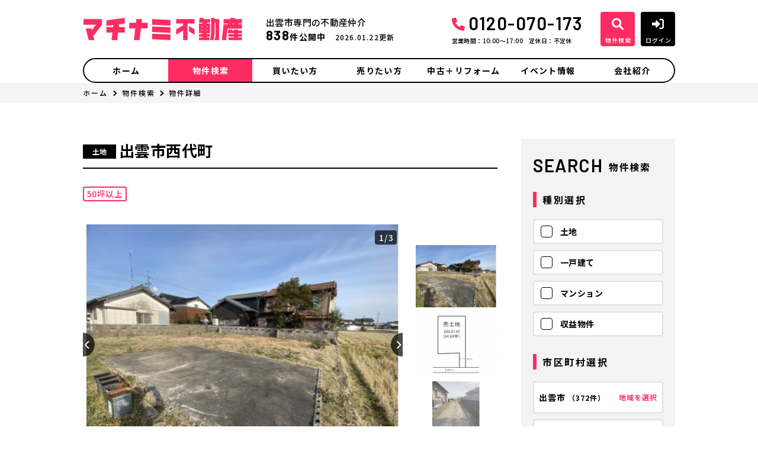

--- FILE ---
content_type: text/html; charset=UTF-8
request_url: https://www.machinami-f.com/estate/detail?no=1000051
body_size: 19014
content:
<!DOCTYPE html>
<html lang="ja">
<head>
  <!-- ver.3.2.7 -->
  <meta charset="UTF-8">
  <meta http-equiv="X-UA-Compatible" content="IE=edge">
  <title>売地 出雲市西代町 ｜物件詳細｜出雲市専門の不動産仲介なら、マチナミ不動産
</title>
<meta name="description" content="マチナミ不動産出雲市の物件詳細ページ" />

<meta name="viewport" content="width=device-width, initial-scale=1.0">
<meta name="format-detection" content="telephone=no,address=no,email=no">
<meta name="csrf-token" content="FdUU1sokB26EZGKue19qkCmh1NmtQynp6pJ8QMQQ">
<meta property="og:title" content="売地 出雲市西代町 ｜物件詳細">
<meta property="og:description" content="マチナミ不動産出雲市の物件詳細ページ">
<meta property="og:type" content="website">
<meta property="og:url" content="https://www.machinami-f.com/estate/detail?no=1000051">
<meta property="og:image" content="https://new.bukken1.com/image/bukken/291/1382466/width/height/bLJjhTt0aJYelU4oM9D9nIHL6CTLBCJ3.png">
<meta property="og:site_name" content="マチナミ不動産">
<meta name="twitter:card" content="summary">
<meta name="twitter:title" content="売地 出雲市西代町 ｜物件詳細">
<meta name="twitter:description" content="マチナミ不動産出雲市の物件詳細ページ">
<meta name="twitter:image" content="https://new.bukken1.com/image/bukken/291/1382466/width/height/bLJjhTt0aJYelU4oM9D9nIHL6CTLBCJ3.png">

  <link rel="canonical" href="https://www.machinami-f.com/estate/detail?no=1000051" />
<link rel="shortcut icon" href="https://www.machinami-f.com/favicon.ico" type="image/x-icon">
<link rel="apple-touch-icon" href="https://www.machinami-f.com/apple-touch-icon.png" sizes="180x180">

<link rel="preconnect" href="https://fonts.googleapis.com">
<link rel="preconnect" href="https://fonts.gstatic.com" crossorigin>
<link href="https://fonts.googleapis.com/css2?family=Noto+Sans+JP:wght@500;700;900&family=Roboto:wght@500;700;900&family=Barlow:wght@300;400;500;600;700;800;900&display=swap" rel="stylesheet">

  <link rel="stylesheet" href="https://www.machinami-f.com/packages/fontawesome/css/all.css?20230323092659" type="text/css" media="all" />
<link rel="stylesheet" href="https://www.machinami-f.com/packages/sweetalert/sweetalert2.min.css?20230323092659" type="text/css" media="all" />
<link rel="stylesheet" href="https://www.machinami-f.com/res/css/style.css?20251106100043" type="text/css" media="all" />
  <link rel="stylesheet" href="https://www.machinami-f.com/res/css/estate.css?20240708121925" type="text/css" media="all"/>
  <link rel="stylesheet" href="https://www.machinami-f.com/packages/lightbox2/css/lightbox.css?20230323092659" type="text/css" media="all" />
  <link rel="stylesheet" href="https://www.machinami-f.com/packages/scroll-hint/scroll-hint.css?20230323092659" type="text/css" media="print" onload="this.media='all'">
  <!-- Google Tag Manager -->
<script>(function(w,d,s,l,i){w[l]=w[l]||[];w[l].push({'gtm.start':
new Date().getTime(),event:'gtm.js'});var f=d.getElementsByTagName(s)[0],
j=d.createElement(s),dl=l!='dataLayer'?'&l='+l:'';j.async=true;j.src=
'https://www.googletagmanager.com/gtm.js?id='+i+dl;f.parentNode.insertBefore(j,f);
})(window,document,'script','dataLayer','GTM-KQD8CL4');</script>
<!-- End Google Tag Manager -->
</head>
<body id="top" class="l-body page-estate">
<!-- Google Tag Manager (noscript) -->
<noscript><iframe src="https://www.googletagmanager.com/ns.html?id=GTM-KQD8CL4"
height="0" width="0" style="display:none;visibility:hidden"></iframe></noscript>
<!-- End Google Tag Manager (noscript) -->

  <header id="header" class="l-header">
  <div class="l-wrap l-header__inner">
    <div class="l-header__logoBlock">
      <div class="l-header__caption">
        <p class="l-header__description">出雲市専門の不動産仲介</p>
        <div class="l-header__count u-d-onlyPC">
  <div class="l-header__count__public"><span class="l-header__count__number">838</span>件公開中</div>
  <div class="l-header__count__update">2026.01.22更新</div>
</div>
      </div>
              <div class="l-header__logo">
          <a class="l-header__logo__link" href="https://www.machinami-f.com">
  <img class="l-header__logo__image" src="https://www.machinami-f.com/res/img/logo.svg" alt="出雲市の不動産情報は、マチナミ不動産へ">
</a>
        </div>
          </div>

    <div class="l-header__information u-d-onlyPC">
            <p class="l-header__phone"><i class="fa-solid fa-phone l-header__phone__icon"></i>0120-070-173</p>
      <p class="l-header__businessHour">
                  <span class="l-header__businessHour__item">営業時間：10:00〜17:00</span>
                          <span class="l-header__businessHour__item">定休日：不定休</span>
              </p>
    </div>

    <ul class="l-header__buttons">
      <li class="l-header__buttons__item">
        <a href="https://www.machinami-f.com/estate/search" class="l-header__button l-header__button--accent">
          <i class="fa-solid fa-magnifying-glass l-header__button__icon"></i>
          <span class="l-header__button__text">物件検索</span>
        </a>
      </li>
      <li class="l-header__buttons__item">
        <a href="tel:0120-070-173" class="l-header__button u-d-onlySP">
          <i class="fa-solid fa-phone l-header__button__icon"></i>
          <span class="l-header__button__text">電話する</span>
        </a>
      </li>
              <li class="l-header__buttons__item">
          <a href="https://www.machinami-f.com/member/login" class="l-header__button l-header__button--main">
            <i class="fa-solid fa-right-to-bracket l-header__button__icon"></i>
            <span class="l-header__button__text">ログイン</span>
          </a>
        </li>
            <li class="l-header__buttons__item">
        <button class="l-header__button l-header__button--burger u-d-onlySP" id="burger-button" type="button">
          <span class="l-header__button__icon l-header__button__bars">
            <span class="l-header__button__bars__item"></span>
            <span class="l-header__button__bars__item"></span>
            <span class="l-header__button__bars__item"></span>
          </span>
          <span class="l-header__button__text">MENU</span>
        </button>
      </li>
    </ul>
  </div>

      <div class="l-memberContents u-d-onlySP">
  <div class="l-memberContents__inner">
    <p class="l-memberContents__title">
      会員限定<span class="l-memberContents__title__under">コンテンツ</span>
    </p>
    <div class="l-memberContents__buttonList">
      <a class="l-memberContents__button l-memberContents__button--favorite" href="https://www.machinami-f.com/ajax_gateway" data-phery-args="{&quot;mode&quot;:&quot;favorite&quot;}" data-phery-remote="ajax_member_contents_popup" onclick="return false;" ><i class="fas fa-star l-memberContents__button__icon"></i>お気に入り </a>
      <a class="l-memberContents__button l-memberContents__button--matching" href="https://www.machinami-f.com/ajax_gateway" data-phery-args="{&quot;mode&quot;:&quot;matching&quot;}" data-phery-remote="ajax_member_contents_popup" onclick="return false;" ><i class="fas fa-heart l-memberContents__button__icon"></i>マッチング物件 </a>
    </div>
    <a class="l-memberContents__register" href="https://www.machinami-f.com/regist">会員登録はこちら</a>
  </div>
</div>
  
  <div class="l-header__count u-d-onlySP">
  <div class="l-header__count__public"><span class="l-header__count__number">838</span>件公開中</div>
  <div class="l-header__count__update">2026.01.22更新</div>
</div>

  <div class="l-gNavi u-d-onlyPC">
  <div class="l-wrap">
    <ul class="l-gNavi__inner">
      <li id="gNavi-home" class="l-gNavi__item">
        <a href="https://www.machinami-f.com" class="l-gNavi__link">ホーム</a>
      </li>
      <li id="gNavi-estate" class="l-gNavi__item">
        <a href="https://www.machinami-f.com/estate/search" class="l-gNavi__link">物件検索</a>
      </li>
      <li id="gNavi-buy" class="l-gNavi__item">
        <a href="https://www.machinami-f.com/buy" class="l-gNavi__link">買いたい方</a>
      </li>
      <li id="gNavi-sell" class="l-gNavi__item">
        <a href="https://www.machinami-f.com/sell" class="l-gNavi__link">売りたい方</a>
      </li>
      <li id="gNavi-reform" class="l-gNavi__item">
        <a href="https://www.machinami-f.com/reform" class="l-gNavi__link">中古＋リフォーム</a>
      </li>
      <li id="gNavi-event" class="l-gNavi__item">
        <a href="https://www.machinami-f.com/event" class="l-gNavi__link">イベント情報</a>
      </li>
      <!-- <li id="gNavi-voice" class="l-gNavi__item">
        <a href="https://www.machinami-f.com/voice" class="l-gNavi__link">お客様の声</a>
      </li> -->
      <li id="gNavi-company" class="l-gNavi__item">
        <a href="https://www.machinami-f.com/company" class="l-gNavi__link l-gNavi__link--dropdown">会社紹介</a>
        <ul class="l-gNavi__dropdown">
          <li class="l-gNavi__dropdown__item">
            <a href="https://www.machinami-f.com/company" class="l-gNavi__dropdown__link">会社概要</a>
          </li>
          <li class="l-gNavi__dropdown__item">
            <a href="https://www.machinami-f.com/company/message" class="l-gNavi__dropdown__link">代表あいさつ</a>
          </li>
          <li class="l-gNavi__dropdown__item">
            <a href="https://www.machinami-f.com/company/staff" class="l-gNavi__dropdown__link">スタッフ紹介</a>
          </li>
        </ul>
      </li>
    </ul>
  </div>
</div>
  <div id="burger-menu" class="l-burger u-d-onlySP">
  <div class="l-burger__bg js-burger-close"></div>
  <div class="l-burger__close js-burger-close"></div>
  <div class="l-burger__content">
    <div class="l-burger__login">
              <a href="https://www.machinami-f.com/member/login" class="l-burger__login__button">ログイン</a>
          </div>
    <div class="l-burger__contentLinks">
      <div class="l-burger__contentLinks__heading">物件検索</div>
      <div class="l-burger__contentLinks__data">
        <a class="l-burger__contentLinks__item" href="https://www.machinami-f.com/estate/search#type">物件種別から探す</a>
        <a class="l-burger__contentLinks__item" href="https://www.machinami-f.com/estate/search#area">地域名から探す</a>
        <a class="l-burger__contentLinks__item" href="https://www.machinami-f.com/estate/search#school">学校区から探す</a>
        <a class="l-burger__contentLinks__item" href="https://www.machinami-f.com/estate/search#line">沿線から探す</a>
      </div>
      <div class="l-burger__contentLinks__heading">コンテンツ</div>
      <div class="l-burger__contentLinks__data">
        <a class="l-burger__contentLinks__item" href="https://www.machinami-f.com/buy">買いたい方</a>
        <a class="l-burger__contentLinks__item" href="https://www.machinami-f.com/sell">売りたい方</a>
        <a class="l-burger__contentLinks__item" href="https://www.machinami-f.com/event">イベント情報</a>
        <!-- <a class="l-burger__contentLinks__item" href="https://www.machinami-f.com/voice">お客様の声</a> -->
        <a class="l-burger__contentLinks__item" href="https://www.machinami-f.com/reform">中古＋リフォーム</a>
      </div>
      <div class="l-burger__contentLinks__heading">会社紹介</div>
      <div class="l-burger__contentLinks__data">
        <a class="l-burger__contentLinks__item" href="https://www.machinami-f.com/company">会社紹介</a>
        <a class="l-burger__contentLinks__item" href="https://www.machinami-f.com/company/message">代表あいさつ</a>
        <a class="l-burger__contentLinks__item" href="https://www.machinami-f.com/company/staff">スタッフ紹介</a>
      </div>
    </div>
    <div class="l-burger__contacts">
      <a class="l-burger__contacts__item" href="https://www.machinami-f.com/contact"><i class="fa-solid fa-envelope l-burger__contacts__item__icon"></i>お問い合わせ</a>
      <a class="l-burger__contacts__item" href="https://www.machinami-f.com/contact/reserve"><i class="fa-solid fa-calendar-check l-burger__contacts__item__icon"></i>来店予約</a>
      <a class="l-burger__contacts__item" href="https://www.machinami-f.com/contact/reserve-web"><i class="fa-solid fa-desktop l-burger__contacts__item__icon"></i>オンライン相談</a>
    </div>
    <div class="l-burger__others">
      <a class="l-burger__others__item" href="https://www.machinami-f.com/other/privacy">プライバシーポリシー</a>
      <a class="l-burger__others__item" href="https://www.machinami-f.com/other/sitemap">サイトマップ</a>
          </div>
          <div class="l-burger__sns">
                  <a href="https://www.facebook.com/mamahana0087/" target="_blank" rel="noopener" class="l-burger__sns__item">
            <img src="https://www.machinami-f.com/res/img/icon_facebook.png" alt="">
          </a>
                  <a href="https://www.instagram.com/mamahana0087/" target="_blank" rel="noopener" class="l-burger__sns__item">
            <img src="https://www.machinami-f.com/res/img/icon_instagram.png" alt="">
          </a>
              </div>
      </div>
</div>
</header>
<div id="header-mini" class="l-header-mini u-d-onlyPC">
  <div class="l-header-mini__inner">
    <a class="l-header-mini__link" href="https://www.machinami-f.com">
      <img class="l-header-mini__image" src="https://www.machinami-f.com/res/img/logo_mini.svg" alt="マチナミ不動産" />
      <div class="l-header-mini__description">
        出雲市専門の不動産仲介
        マチナミ不動産
      </div>
    </a>
    <div class="l-header__count l-header-mini__count">
  <div class="l-header__count__public"><span class="l-header__count__number">838</span>件公開中</div>
  <div class="l-header__count__update">2026.01.22更新</div>
</div>
    <ul class="l-header-mini__buttons">
      <li class="l-header-mini__buttons__item">
        <a href="https://www.machinami-f.com/estate/search" class="l-header-mini__button l-header-mini__button--accent">
          <i class="fa-solid fa-magnifying-glass l-header-mini__button__icon"></i>
          <span class="l-header-mini__button__text">物件検索</span>
        </a>
      </li>
            <li class="l-header-mini__buttons__item">
        <a href="https://www.machinami-f.com/contact/reserve" class="l-header-mini__button">
          <i class="fa-solid fa-calendar-check l-header-mini__button__icon"></i>
          <span class="l-header-mini__button__text">来店予約</span>
        </a>
      </li>
              <li class="l-header-mini__buttons__item">
          <a href="https://www.machinami-f.com/member/login" class="l-header-mini__button">
            <i class="fa-solid fa-right-to-bracket l-header-mini__button__icon"></i>
            <span class="l-header-mini__button__text">ログイン</span>
          </a>
        </li>
            <li class="l-header-mini__buttons__item">
        <a href="https://www.machinami-f.com/contact" class="l-header-mini__button">
          <i class="fa-regular fa-envelope l-header-mini__button__icon"></i>
          <span class="l-header-mini__button__text">お問い合わせ</span>
        </a>
      </li>
    </ul>
  </div>
</div>
    <div class="p-breadcrumb u-d-onlyPC">
  <ol id="breadcrumb" class="p-breadcrumb__inner l-wrap">
    <li class="p-breadcrumb__item">
      <a class="c-link01 c-link01--text01" href="https://www.machinami-f.com">ホーム</a>
    </li>
          <li class="p-breadcrumb__item"><a class="c-link01 c-link01--text01" href="https://www.machinami-f.com/estate/search">物件検索</a></li>
          <li class="p-breadcrumb__item">物件詳細</li>
      </ol>
</div>
  <div class="l-container l-container--under detail">
    <div class="l-container__inner l-wrap">
      <main id="main" class="l-main">
          
  <div class="detail__heading">
        <h1 class="c-heading01-estate "><span class="detail__heading__type"><span class="c-seal01">土地</span>
</span>出雲市西代町</h1>
  </div>
      <div class="detail__feature">
                                <li class="detail__feature__item">
            <span class="c-seal02 ">50坪以上</span>
          </li>
                  </div>
    <div class="detail__images">
        <div class="p-slider01">
  <div class="p-slider01__main">
                  <div class="p-slider01__count">
          <span id="js-slider01-index">1</span>/3
        </div>
            <div class="detail__images__iconNewPd">
                            </div>
      <div class="p-slider01__main__list js-slider01">
                  <div class="p-slider01__main__item">
            <a class="p-slider01__main__item__photo" data-lightbox="photo" data-title="" href="https://new.bukken1.com/image/bukken/291/1382466/1000/750/bLJjhTt0aJYelU4oM9D9nIHL6CTLBCJ3.png">
              <img class="p-slider01__image" src="https://new.bukken1.com/image/bukken/291/1382466/600/450/bLJjhTt0aJYelU4oM9D9nIHL6CTLBCJ3.png" alt="出雲市西代町、土地の画像です"/>
            </a>
                                  </div>
                  <div class="p-slider01__main__item">
            <a class="p-slider01__main__item__photo" data-lightbox="photo" data-title="" href="https://new.bukken1.com/image/bukken/291/1382466/1000/750/HiHh5xk2G9UZuErZImx8MHYrfnvmjDV2.jpg">
              <img class="p-slider01__image" src="https://new.bukken1.com/image/bukken/291/1382466/600/450/HiHh5xk2G9UZuErZImx8MHYrfnvmjDV2.jpg" alt="出雲市西代町、土地の間取り画像です"/>
            </a>
                          <p class="p-slider01__main__item__inner">【間取り】</p>
                                  </div>
                  <div class="p-slider01__main__item">
            <a class="p-slider01__main__item__photo" data-lightbox="photo" data-title="" href="https://new.bukken1.com/image/bukken/291/1382466/1000/750/B0EQRYPAFfACORkEaZod07f5kO6hSXls.png">
              <img class="p-slider01__image" src="https://new.bukken1.com/image/bukken/291/1382466/600/450/B0EQRYPAFfACORkEaZod07f5kO6hSXls.png" alt="出雲市西代町、土地の画像です"/>
            </a>
                                  </div>
              </div>
      </div>

      <div class="p-slider01__thumbnail u-d-onlySP">
      <div class="p-slider01__thumbnail__list js-thumbnail01 js-thumbnail01-sp">
                  <div class="p-slider01__thumbnail__item">
            <img class="p-slider01__image" src="https://new.bukken1.com/image/bukken/291/1382466/300/225/bLJjhTt0aJYelU4oM9D9nIHL6CTLBCJ3.png" alt="出雲市西代町、土地の画像です"/>
          </div>
                  <div class="p-slider01__thumbnail__item">
            <img class="p-slider01__image" src="https://new.bukken1.com/image/bukken/291/1382466/300/225/HiHh5xk2G9UZuErZImx8MHYrfnvmjDV2.jpg" alt="出雲市西代町、土地の間取り画像です"/>
          </div>
                  <div class="p-slider01__thumbnail__item">
            <img class="p-slider01__image" src="https://new.bukken1.com/image/bukken/291/1382466/300/225/B0EQRYPAFfACORkEaZod07f5kO6hSXls.png" alt="出雲市西代町、土地の画像です"/>
          </div>
              </div>
    </div>
    <div class="p-slider01__thumbnail u-d-onlyPC">
      <div class="p-slider01__thumbnail__list js-thumbnail01 js-thumbnail01-pc">
                  <div class="p-slider01__thumbnail__item">
            <img class="p-slider01__image" src="https://new.bukken1.com/image/bukken/291/1382466/300/225/bLJjhTt0aJYelU4oM9D9nIHL6CTLBCJ3.png" alt="出雲市西代町、土地の画像です"/>
          </div>
                  <div class="p-slider01__thumbnail__item">
            <img class="p-slider01__image" src="https://new.bukken1.com/image/bukken/291/1382466/300/225/HiHh5xk2G9UZuErZImx8MHYrfnvmjDV2.jpg" alt="出雲市西代町、土地の間取り画像です"/>
          </div>
                  <div class="p-slider01__thumbnail__item">
            <img class="p-slider01__image" src="https://new.bukken1.com/image/bukken/291/1382466/300/225/B0EQRYPAFfACORkEaZod07f5kO6hSXls.png" alt="出雲市西代町、土地の画像です"/>
          </div>
              </div>
    </div>
  </div>
  </div>

  <div class="detail__basicInfo">
    <div class="detail__basicInfo__left">
      <div class="detail__basicInfo__heading">所在地</div>
      <div class="detail__basicInfo__address">出雲市西代町</div>
    </div>
    <div class="detail__basicInfo__right">
      <div class="detail__basicInfo__price">
                  100<span class="detail__basicInfo__price__unit">万円</span>
              </div>
      <div class="detail__basicInfo__size">
                                            <span class="detail__basicInfo__size__item">84.94坪</span>
                                    </div>
    </div>
          <p class="detail__basicInfo__comment">駐車場などに最適です！</p>
              <p class="detail__basicInfo__comment">・ローソン出雲国富店まで徒歩12分（957ｍ）<br />
・ドラッグストアウェルネス平田西店まで徒歩14分（1109ｍ）<br />
・まるごう平田店まで徒歩16分（1233ｍ）</p>
      </div>

      <div class="detail__loan">
      <div class="detail__loan__heading">月々の<br class="u-d-onlyPC">支払例</div>
      <div class="detail__loan__body">
        <div class="detail__loan__form">
          <div class="detail__loan__form__item">
            <label class="detail__loan__form__label" for="loan-fullprice">借入ご希望金額</label>
            <div><input class="detail__loan__form__input c-text01" id="loan-fullprice" type="text" value="100">万円</div>
          </div>
          <div class="detail__loan__form__item">
            <label class="detail__loan__form__label" for="loan-repayment-period">支払期間</label>
            <div><input class="detail__loan__form__input c-text01" id="loan-repayment-period" type="text" value="40">年</div>
          </div>
          <div class="detail__loan__form__item">
            <label class="detail__loan__form__label" for="loan-rate">金利</label>
            <div><input class="detail__loan__form__input c-text01" id="loan-rate" type="text" value="1.000">%</div>
          </div>
          <button class="detail__loan__form__calculate c-button01 c-button01--accent c-button01--noBullet" id="calculate-loan">計算</button>
        </div>
        <div class="detail__loan__result">
          <label class="detail__loan__result__label" for="loan-result">月々の<br class="u-d-onlySP">支払い金額</label>
          <div><input type="text" class="detail__loan__result__input c-text01" id="loan-result" readonly>円</div>
        </div>
      </div>
    </div>
    <div class="detail__notice">
      <p class="detail__notice__item">※弊社提携銀行※審査により金利は変わる可能性があります。／借入金100万円、返済期間40年、金利1.000%（元利均等返済）の場合</p>
      <p class="detail__notice__item">※審査により金利は変わる可能性があります。</p>
    </div>
  
  <section class="detail__block">
    <h2 class="c-heading02 ">物件概要</h2>
    <div class="c-table04">
  <dl class="c-table04__inner">
    <dt class="c-table04__heading">
  交通
  </dt>
<dd class="c-table04__data js-2col-count">
  <p>一畑松江線　旅伏駅　まで 徒歩14分</p>
</dd>

          <dt class="c-table04__heading">
  接道状況
  </dt>
<dd class="c-table04__data js-2col-count">
  北東側 公道2.5m 間口約2m
</dd>
  
  
      <dt class="c-table04__heading">
  土地面積
  </dt>
<dd class="c-table04__data js-2col-count">
  公簿 
                    280.81㎡
                    （84.94坪）
</dd>
  
  
  
  
  
  
  <dt class="c-table04__heading">
  建ぺい率
      <span class="c-table04__heading__help">
      <i class="c-stamp03 c-stamp03--main js-question fa-regular fa-circle-question" data-title="建ぺい率" data-text="&lt;div class=&quot;p-help&quot;&gt;
  &lt;p class=&quot;p-help__item&quot;&gt;
    敷地面積に対する建築面積（1階の床面積）の割合の上限を％で表したもの。&lt;br&gt;
    例）建ぺい率60％の広さ100坪の土地には建築面積が60坪以内の建物しか建てられない。
  &lt;/p&gt;
&lt;/div&gt;
"></i>
    </span>
  </dt>
<dd class="c-table04__data js-2col-count">
  70%
</dd>

  <dt class="c-table04__heading">
  容積率
      <span class="c-table04__heading__help">
      <i class="c-stamp03 c-stamp03--main js-question fa-regular fa-circle-question" data-title="容積率" data-text="&lt;div class=&quot;p-help&quot;&gt;
  &lt;p class=&quot;p-help__item&quot;&gt;
    建築物各階の床面積の合計が、敷地面積に占める割合の上限を％で表したもの。&lt;br&gt;
    例）容積率200％の広さ100坪の土地には床面積の合計が200坪以内の建物しか建てられない。
  &lt;/p&gt;
&lt;/div&gt;
"></i>
    </span>
  </dt>
<dd class="c-table04__data js-2col-count">
  200%
</dd>

  <dt class="c-table04__heading">
  土地権利
      <span class="c-table04__heading__help">
      <i class="c-stamp03 c-stamp03--main js-question fa-regular fa-circle-question" data-title="土地権利" data-text="&lt;div class=&quot;p-help&quot;&gt;
  &lt;p class=&quot;p-help__item&quot;&gt;
    土地の権利形態。&lt;br&gt;
    土地所有権は、法令の制限内において、その土地の上空及び地下の範囲にまで及ぶ。
  &lt;/p&gt;
  &lt;dl class=&quot;p-help__list&quot;&gt;
    &lt;dt class=&quot;p-help__list__heading&quot;&gt;所有権&lt;/dt&gt;
    &lt;dd class=&quot;p-help__list__data&quot;&gt;
      法令の範囲内で、利用・処分（譲渡など）が自由にできます。
    &lt;/dd&gt;
    &lt;dt class=&quot;p-help__list__heading&quot;&gt;地上権&lt;/dt&gt;
    &lt;dd class=&quot;p-help__list__data&quot;&gt;
      地主の許可なく、売買や賃貸ができます。
    &lt;/dd&gt;
    &lt;dt class=&quot;p-help__list__heading&quot;&gt;賃借権&lt;/dt&gt;
    &lt;dd class=&quot;p-help__list__data&quot;&gt;
      地主に無断で売買や賃貸ができません。
    &lt;/dd&gt;
    &lt;dt class=&quot;p-help__list__heading&quot;&gt;普通地上権&lt;/dt&gt;
    &lt;dd class=&quot;p-help__list__data&quot;&gt;
      地主の許可なく、売買や賃貸ができます。（契約期間無）
    &lt;/dd&gt;
    &lt;dt class=&quot;p-help__list__heading&quot;&gt;定期地上権&lt;/dt&gt;
    &lt;dd class=&quot;p-help__list__data&quot;&gt;
      地主の許可なく、売買や賃貸ができます。（契約期間有）
    &lt;/dd&gt;
    &lt;dt class=&quot;p-help__list__heading&quot;&gt;普通賃借権&lt;/dt&gt;
    &lt;dd class=&quot;p-help__list__data&quot;&gt;
      地主に無断で売買や賃貸ができません。（契約期間無）
    &lt;/dd&gt;
    &lt;dt class=&quot;p-help__list__heading&quot;&gt;定期賃借権&lt;/dt&gt;
    &lt;dd class=&quot;p-help__list__data&quot;&gt;
      地主に無断で売買や賃貸ができません。（契約期間有）
    &lt;/dd&gt;
  &lt;/dl&gt;
&lt;/div&gt;
"></i>
    </span>
  </dt>
<dd class="c-table04__data js-2col-count">
  所有権
</dd>

      <dt class="c-table04__heading">
  セットバック
      <span class="c-table04__heading__help">
      <i class="c-stamp03 c-stamp03--main js-question fa-regular fa-circle-question" data-title="セットバック" data-text="&lt;div class=&quot;p-help&quot;&gt;
  &lt;p class=&quot;p-help__item&quot;&gt;
      土地に接する道路の道幅が4ｍに満たない場合、道路の境界線を後退させること。&lt;br&gt;
      下がった部分は道路として扱われるので、建築物（門や塀や擁壁、花壇含む）を建築できない。
  &lt;/p&gt;
&lt;/div&gt;
"></i>
    </span>
  </dt>
<dd class="c-table04__data js-2col-count">
  無し
</dd>
  
  
  
  <dt class="c-table04__heading">
  小学校区
  </dt>
<dd class="c-table04__data js-2col-count">
  旅伏 （2215m）
</dd>

  <dt class="c-table04__heading">
  中学校区
  </dt>
<dd class="c-table04__data js-2col-count">
  平田 （2641m）
</dd>

      <dt class="c-table04__heading">
  私道負担
      <span class="c-table04__heading__help">
      <i class="c-stamp03 c-stamp03--main js-question fa-regular fa-circle-question" data-title="私道負担" data-text="&lt;div class=&quot;p-help&quot;&gt;
  &lt;p class=&quot;p-help__item&quot;&gt;
    土地の一部に私道が含まれている場合の、私道敷地部分のこと。
  &lt;/p&gt;
&lt;/div&gt;
"></i>
    </span>
  </dt>
<dd class="c-table04__data js-2col-count">
  無
</dd>
  
      <dt class="c-table04__heading">
  建築条件
  </dt>
<dd class="c-table04__data js-2col-count">
  なし
</dd>
  
  <dt class="c-table04__heading">
  地目
      <span class="c-table04__heading__help">
      <i class="c-stamp03 c-stamp03--main js-question fa-regular fa-circle-question" data-title="地目" data-text="&lt;div class=&quot;p-help&quot;&gt;
  &lt;p class=&quot;p-help__item&quot;&gt;
    土地の種類のこと。&lt;br&gt;
    不動産登記法に基づいて、種類が定められている。&lt;br&gt;
    地目の中で、宅地・山林・雑種地等も整地をすることで、すぐに建物を建てることができる。&lt;br&gt;
    畑や田などの農地に建築したい場合、農地転用等の申請をしなければならない。
  &lt;/p&gt;
&lt;/div&gt;
"></i>
    </span>
  </dt>
<dd class="c-table04__data js-2col-count">
  宅地
</dd>

  <dt class="c-table04__heading">
  現況
  </dt>
<dd class="c-table04__data js-2col-count">
  更地
</dd>

  <dt class="c-table04__heading">
  引渡時期
  </dt>
<dd class="c-table04__data js-2col-count">
  相談
</dd>

  
  
  <dt class="c-table04__heading">
  上水道
  </dt>
<dd class="c-table04__data js-2col-count">
  
</dd>

  <dt class="c-table04__heading">
  下水道
  </dt>
<dd class="c-table04__data js-2col-count">
  
</dd>

  <dt class="c-table04__heading">
  ガス
  </dt>
<dd class="c-table04__data js-2col-count">
  
</dd>

  <dt class="c-table04__heading">
  都市計画
      <span class="c-table04__heading__help">
      <i class="c-stamp03 c-stamp03--main js-question fa-regular fa-circle-question" data-title="都市計画" data-text="&lt;div class=&quot;p-help&quot;&gt;
  &lt;p class=&quot;p-help__item&quot;&gt;
    都市が健全で良好な環境を保ちながら発展させるための計画。&lt;br&gt;
    土地利用・都市施設の整備・市街地開発事業に関し、定められている。&lt;br&gt;
    その対象として指定した区域。
  &lt;/p&gt;
  &lt;dl class=&quot;p-help__list&quot;&gt;
    &lt;dt class=&quot;p-help__list__heading&quot;&gt;市街化区域&lt;/dt&gt;
    &lt;dd class=&quot;p-help__list__data&quot;&gt;
      開発行為（建築物の建築、土地の区画形質の変更等）が行われる区域。&lt;br&gt;
      インフラの整備、土地区画整理や市街地再開発なども行われる。
    &lt;/dd&gt;
    &lt;dt class=&quot;p-help__list__heading&quot;&gt;調整区域&lt;/dt&gt;
    &lt;dd class=&quot;p-help__list__data&quot;&gt;
      開発行為ができない地域。新たに建築物を建てたり、増築することが出来ない地域となる。
    &lt;/dd&gt;
    &lt;dt class=&quot;p-help__list__heading&quot;&gt;非線引区域&lt;/dt&gt;
    &lt;dd class=&quot;p-help__list__data&quot;&gt;
      市街化区域にも市街化調整区域にも属さない無指定区域のこと。
    &lt;/dd&gt;
    &lt;dt class=&quot;p-help__list__heading&quot;&gt;区域外&lt;/dt&gt;
    &lt;dd class=&quot;p-help__list__data&quot;&gt;
      上記４つ以外の区域。
    &lt;/dd&gt;
  &lt;/dl&gt;
&lt;/div&gt;
"></i>
    </span>
  </dt>
<dd class="c-table04__data js-2col-count">
  非線引区域
</dd>

  
  <dt class="c-table04__heading">
  用途地域
      <span class="c-table04__heading__help">
      <i class="c-stamp03 c-stamp03--main js-question fa-regular fa-circle-question" data-title="用途地域" data-text="&lt;div class=&quot;p-help&quot;&gt;
  &lt;p class=&quot;p-help__item&quot;&gt;
    都市の土地利用計画のひとつ。&lt;br&gt;
    それぞれの地域にふさわしい土地利用の制限を定めたもの。&lt;br&gt;
    周辺を知る目安となる。
  &lt;/p&gt;
&lt;/div&gt;
"></i>
    </span>
  </dt>
<dd class="c-table04__data js-2col-count">
  
</dd>

  
  <dt class="c-table04__heading">
  設備・条件
  </dt>
<dd class="c-table04__data c-table04__data--wide">
  
</dd>

  <dt class="c-table04__heading">
  備考
  </dt>
<dd class="c-table04__data c-table04__data--wide">
  ※建築基準法により、接道要件を満たしていないため建築不可　<br />
※上水は前面道路配管有り　<br />
※下水は敷地内引込みあり　<br />
※土地面積２８０．８１㎡は路地状部分３６．０９㎡を含む
</dd>

  <dt class="c-table04__heading">
  取引態様
  </dt>
<dd class="c-table04__data c-table04__data--wide">
  仲介
</dd>
  </dl>
  </div>
  </section>

  
  <section class="detail__block">
    <div class="detail__map">
            <section class="p-mapCanvas u-mb-40">
    <div class="js-open-map p-mapCanvas__button c-button01 c-button01--main c-button01--m" id="click_map">周辺地図を確認する</div>
    <div class="p-mapCanvas__out u-mt-15" id="wrap-map-canvas">
      <div id="js-map-canvas" class="p-mapCanvas__out__inner ">
        <div class="p-mapCanvas__out__icon"><i class="fas fa-spinner fa-spin"></i></div>
      </div>
    </div>
  </section>
    </div>
  </section>

  <div class="detail__meta">
    <p class="detail__meta__item ">（弊社管理番号： 1000051）</p>
    <p class="detail__meta__item">【更新日】2025年12月02日 </p>
    <p class="detail__meta__item">【次回更新日】2026年02月02日</p>
      </div>

  <section class="detail__block">
          <h2 class="c-heading02 ">その他周辺物件</h2>
        <div id="neighborhood-list"></div>
    <div id="neighborhood-loading" class="c-loading01"></div>
  </section>

        </main>
        <div class="l-side u-d-onlyPC">
  <section class="l-side__block l-side__block--company">
  <h2 class="l-side__heading01">
  <span class="l-side__heading01__main">Company</span>
  <span class="l-side__heading01__sub">会社紹介</span>
</h2>
  <ul class="l-side__buttonList">
    <li class="l-side__buttonList__item">
      <a href="https://www.machinami-f.com/company" class="c-button01 c-button01--sub1 c-button01--side c-button01--textLeft"   >
        会社概要
  </a>
    </li>
    <li class="l-side__buttonList__item">
      <a href="https://www.machinami-f.com/company/message" class="c-button01 c-button01--sub1 c-button01--side c-button01--textLeft"   >
        代表あいさつ
  </a>
    </li>
    <li class="l-side__buttonList__item">
      <a href="https://www.machinami-f.com/company/staff" class="c-button01 c-button01--sub1 c-button01--side c-button01--textLeft"   >
        スタッフ紹介
  </a>
    </li>
  </ul>
</section>
  <section class="l-side__block l-side__block--search">
  <h2 class="l-side__heading01">
  <span class="l-side__heading01__main">Search</span>
  <span class="l-side__heading01__sub">物件検索</span>
</h2>
  <form class="l-side__searchForm" id="side-form" method="POST" action="https://www.machinami-f.com/estate/result">
    <input type="hidden" name="_token" value="FdUU1sokB26EZGKue19qkCmh1NmtQynp6pJ8QMQQ">
    <section class="l-side__searchForm__block">
      <h3 class="l-side__heading02">種別選択</h3>
      <ul class="l-side__searchForm__list">
                                      <li class="l-side__searchForm__list__item">
              <label class="c-checkbox05">
  <input class="c-checkbox05__input" name="bukken_type[]" type="checkbox" value="01">
  <span class="c-checkbox05__parts">土地</span>
</label>
            </li>
                      <li class="l-side__searchForm__list__item">
              <label class="c-checkbox05">
  <input class="c-checkbox05__input" name="bukken_type[]" type="checkbox" value="02">
  <span class="c-checkbox05__parts">一戸建て</span>
</label>
            </li>
                      <li class="l-side__searchForm__list__item">
              <label class="c-checkbox05">
  <input class="c-checkbox05__input" name="bukken_type[]" type="checkbox" value="03">
  <span class="c-checkbox05__parts">マンション</span>
</label>
            </li>
                      <li class="l-side__searchForm__list__item">
              <label class="c-checkbox05">
  <input class="c-checkbox05__input" name="bukken_type[]" type="checkbox" value="10">
  <span class="c-checkbox05__parts">収益物件</span>
</label>
            </li>
                        </ul>
    </section>

    <section class="l-side__searchForm__block">
      <h3 class="l-side__heading02">市区町村選択</h3>
      <ul class="l-side__searchForm__list">
                                    <li class="l-side__searchForm__list__item">
            <span class="l-side__areaButton js-modal-open" id="area-1">
              <span class="l-side__areaButton__inner">
                出雲市
                <span class="l-side__areaButton__small">
                  （<span class="count_area_1">372件</span>）
                </span>
              </span>
              <span class="l-side__areaButton__select">地域を選択</span>
            </span>

            <div id="modal-area-1" class="l-side__modal" data-code="1">
              <div class="l-side__modal__bg js-modal-close"></div>
              <div class="l-side__modal__content">
                <div class="l-side__modal__close js-modal-close">×</div>
                <p class="l-side__heading02">地域選択</p>
                <div class="l-side__modal__area">
                  出雲市（<span class="count_area_1">372件</span>）
                </div>
                <div class="l-side__modal__text">※複数チェック可</div>
                <div class="l-side__modal__allCheck">
                  <label class="c-checkbox01 js-allCheck">
  <input class="c-checkbox01__input" id="area_code_1" onclick="$(&#039;.&#039; + this.id).find(&#039;input:checkbox&#039;).prop(&#039;checked&#039;, this.checked);" name="area[]" type="checkbox" value="1">
  <span class="c-checkbox01__parts">すべての地域をチェック</span>
</label>
                                  </div>
                <div class="l-side__modal__tikuList">
                  <ul class="l-side__modal__tikuList__inner">
                                                                  <li class="l-side__modal__tikuList__item">
                          <label class="c-checkbox01 area_code_1">
  <input class="c-checkbox01__input" id="area1_2" onclick="checkbox_all_check(&#039;area_code_1&#039;)" name="tiku[]" type="checkbox" value="1:2">
  <span class="c-checkbox01__parts">朝山町（<span class="count_tiku_1_2">2件</span>）</span>
</label>
                        </li>
                                                                      <li class="l-side__modal__tikuList__item">
                          <label class="c-checkbox01 area_code_1">
  <input class="c-checkbox01__input" id="area1_3" onclick="checkbox_all_check(&#039;area_code_1&#039;)" name="tiku[]" type="checkbox" value="1:3">
  <span class="c-checkbox01__parts">芦渡町（<span class="count_tiku_1_3">2件</span>）</span>
</label>
                        </li>
                                                                      <li class="l-side__modal__tikuList__item">
                          <label class="c-checkbox01 area_code_1">
  <input class="c-checkbox01__input" id="area1_4" onclick="checkbox_all_check(&#039;area_code_1&#039;)" name="tiku[]" type="checkbox" value="1:4">
  <span class="c-checkbox01__parts">荒茅町（<span class="count_tiku_1_4">4件</span>）</span>
</label>
                        </li>
                                                                      <li class="l-side__modal__tikuList__item">
                          <label class="c-checkbox01 area_code_1">
  <input class="c-checkbox01__input" id="area1_6" onclick="checkbox_all_check(&#039;area_code_1&#039;)" name="tiku[]" type="checkbox" value="1:6">
  <span class="c-checkbox01__parts">稲岡町（<span class="count_tiku_1_6">3件</span>）</span>
</label>
                        </li>
                                                                      <li class="l-side__modal__tikuList__item">
                          <label class="c-checkbox01 area_code_1">
  <input class="c-checkbox01__input" id="area1_8" onclick="checkbox_all_check(&#039;area_code_1&#039;)" name="tiku[]" type="checkbox" value="1:8">
  <span class="c-checkbox01__parts">今市町（<span class="count_tiku_1_8">5件</span>）</span>
</label>
                        </li>
                                                                      <li class="l-side__modal__tikuList__item">
                          <label class="c-checkbox01 area_code_1">
  <input class="c-checkbox01__input" id="area1_9" onclick="checkbox_all_check(&#039;area_code_1&#039;)" name="tiku[]" type="checkbox" value="1:9">
  <span class="c-checkbox01__parts">今市町北本町（<span class="count_tiku_1_9">1件</span>）</span>
</label>
                        </li>
                                                                      <li class="l-side__modal__tikuList__item">
                          <label class="c-checkbox01 area_code_1">
  <input class="c-checkbox01__input" id="area1_11" onclick="checkbox_all_check(&#039;area_code_1&#039;)" name="tiku[]" type="checkbox" value="1:11">
  <span class="c-checkbox01__parts">十六島町（<span class="count_tiku_1_11">1件</span>）</span>
</label>
                        </li>
                                                                      <li class="l-side__modal__tikuList__item">
                          <label class="c-checkbox01 area_code_1">
  <input class="c-checkbox01__input" id="area1_14" onclick="checkbox_all_check(&#039;area_code_1&#039;)" name="tiku[]" type="checkbox" value="1:14">
  <span class="c-checkbox01__parts">駅南町（<span class="count_tiku_1_14">1件</span>）</span>
</label>
                        </li>
                                                                      <li class="l-side__modal__tikuList__item">
                          <label class="c-checkbox01 area_code_1">
  <input class="c-checkbox01__input" id="area1_15" onclick="checkbox_all_check(&#039;area_code_1&#039;)" name="tiku[]" type="checkbox" value="1:15">
  <span class="c-checkbox01__parts">枝大津町（<span class="count_tiku_1_15">1件</span>）</span>
</label>
                        </li>
                                                                      <li class="l-side__modal__tikuList__item">
                          <label class="c-checkbox01 area_code_1">
  <input class="c-checkbox01__input" id="area1_17" onclick="checkbox_all_check(&#039;area_code_1&#039;)" name="tiku[]" type="checkbox" value="1:17">
  <span class="c-checkbox01__parts">塩冶有原町（<span class="count_tiku_1_17">2件</span>）</span>
</label>
                        </li>
                                                                      <li class="l-side__modal__tikuList__item">
                          <label class="c-checkbox01 area_code_1">
  <input class="c-checkbox01__input" id="area1_20" onclick="checkbox_all_check(&#039;area_code_1&#039;)" name="tiku[]" type="checkbox" value="1:20">
  <span class="c-checkbox01__parts">塩冶町（<span class="count_tiku_1_20">21件</span>）</span>
</label>
                        </li>
                                                                      <li class="l-side__modal__tikuList__item">
                          <label class="c-checkbox01 area_code_1">
  <input class="c-checkbox01__input" id="area1_23" onclick="checkbox_all_check(&#039;area_code_1&#039;)" name="tiku[]" type="checkbox" value="1:23">
  <span class="c-checkbox01__parts">大島町（<span class="count_tiku_1_23">1件</span>）</span>
</label>
                        </li>
                                                                      <li class="l-side__modal__tikuList__item">
                          <label class="c-checkbox01 area_code_1">
  <input class="c-checkbox01__input" id="area1_25" onclick="checkbox_all_check(&#039;area_code_1&#039;)" name="tiku[]" type="checkbox" value="1:25">
  <span class="c-checkbox01__parts">大塚町（<span class="count_tiku_1_25">1件</span>）</span>
</label>
                        </li>
                                                                      <li class="l-side__modal__tikuList__item">
                          <label class="c-checkbox01 area_code_1">
  <input class="c-checkbox01__input" id="area1_26" onclick="checkbox_all_check(&#039;area_code_1&#039;)" name="tiku[]" type="checkbox" value="1:26">
  <span class="c-checkbox01__parts">大津新崎町（<span class="count_tiku_1_26">2件</span>）</span>
</label>
                        </li>
                                                                      <li class="l-side__modal__tikuList__item">
                          <label class="c-checkbox01 area_code_1">
  <input class="c-checkbox01__input" id="area1_27" onclick="checkbox_all_check(&#039;area_code_1&#039;)" name="tiku[]" type="checkbox" value="1:27">
  <span class="c-checkbox01__parts">大津町（<span class="count_tiku_1_27">35件</span>）</span>
</label>
                        </li>
                                                                      <li class="l-side__modal__tikuList__item">
                          <label class="c-checkbox01 area_code_1">
  <input class="c-checkbox01__input" id="area1_29" onclick="checkbox_all_check(&#039;area_code_1&#039;)" name="tiku[]" type="checkbox" value="1:29">
  <span class="c-checkbox01__parts">荻杼町（<span class="count_tiku_1_29">2件</span>）</span>
</label>
                        </li>
                                                                      <li class="l-side__modal__tikuList__item">
                          <label class="c-checkbox01 area_code_1">
  <input class="c-checkbox01__input" id="area1_32" onclick="checkbox_all_check(&#039;area_code_1&#039;)" name="tiku[]" type="checkbox" value="1:32">
  <span class="c-checkbox01__parts">小山町（<span class="count_tiku_1_32">10件</span>）</span>
</label>
                        </li>
                                                                      <li class="l-side__modal__tikuList__item">
                          <label class="c-checkbox01 area_code_1">
  <input class="c-checkbox01__input" id="area1_35" onclick="checkbox_all_check(&#039;area_code_1&#039;)" name="tiku[]" type="checkbox" value="1:35">
  <span class="c-checkbox01__parts">上塩冶町（<span class="count_tiku_1_35">13件</span>）</span>
</label>
                        </li>
                                                                      <li class="l-side__modal__tikuList__item">
                          <label class="c-checkbox01 area_code_1">
  <input class="c-checkbox01__input" id="area1_37" onclick="checkbox_all_check(&#039;area_code_1&#039;)" name="tiku[]" type="checkbox" value="1:37">
  <span class="c-checkbox01__parts">上島町（<span class="count_tiku_1_37">2件</span>）</span>
</label>
                        </li>
                                                                      <li class="l-side__modal__tikuList__item">
                          <label class="c-checkbox01 area_code_1">
  <input class="c-checkbox01__input" id="area1_44" onclick="checkbox_all_check(&#039;area_code_1&#039;)" name="tiku[]" type="checkbox" value="1:44">
  <span class="c-checkbox01__parts">国富町（<span class="count_tiku_1_44">2件</span>）</span>
</label>
                        </li>
                                                                      <li class="l-side__modal__tikuList__item">
                          <label class="c-checkbox01 area_code_1">
  <input class="c-checkbox01__input" id="area1_45" onclick="checkbox_all_check(&#039;area_code_1&#039;)" name="tiku[]" type="checkbox" value="1:45">
  <span class="c-checkbox01__parts">小伊津町（<span class="count_tiku_1_45">2件</span>）</span>
</label>
                        </li>
                                                                      <li class="l-side__modal__tikuList__item">
                          <label class="c-checkbox01 area_code_1">
  <input class="c-checkbox01__input" id="area1_46" onclick="checkbox_all_check(&#039;area_code_1&#039;)" name="tiku[]" type="checkbox" value="1:46">
  <span class="c-checkbox01__parts">小境町（<span class="count_tiku_1_46">1件</span>）</span>
</label>
                        </li>
                                                                      <li class="l-side__modal__tikuList__item">
                          <label class="c-checkbox01 area_code_1">
  <input class="c-checkbox01__input" id="area1_47" onclick="checkbox_all_check(&#039;area_code_1&#039;)" name="tiku[]" type="checkbox" value="1:47">
  <span class="c-checkbox01__parts">古志町（<span class="count_tiku_1_47">2件</span>）</span>
</label>
                        </li>
                                                                      <li class="l-side__modal__tikuList__item">
                          <label class="c-checkbox01 area_code_1">
  <input class="c-checkbox01__input" id="area1_48" onclick="checkbox_all_check(&#039;area_code_1&#039;)" name="tiku[]" type="checkbox" value="1:48">
  <span class="c-checkbox01__parts">小津町（<span class="count_tiku_1_48">1件</span>）</span>
</label>
                        </li>
                                                                      <li class="l-side__modal__tikuList__item">
                          <label class="c-checkbox01 area_code_1">
  <input class="c-checkbox01__input" id="area1_49" onclick="checkbox_all_check(&#039;area_code_1&#039;)" name="tiku[]" type="checkbox" value="1:49">
  <span class="c-checkbox01__parts">湖陵町板津（<span class="count_tiku_1_49">1件</span>）</span>
</label>
                        </li>
                                                                      <li class="l-side__modal__tikuList__item">
                          <label class="c-checkbox01 area_code_1">
  <input class="c-checkbox01__input" id="area1_51" onclick="checkbox_all_check(&#039;area_code_1&#039;)" name="tiku[]" type="checkbox" value="1:51">
  <span class="c-checkbox01__parts">湖陵町差海（<span class="count_tiku_1_51">1件</span>）</span>
</label>
                        </li>
                                                                      <li class="l-side__modal__tikuList__item">
                          <label class="c-checkbox01 area_code_1">
  <input class="c-checkbox01__input" id="area1_52" onclick="checkbox_all_check(&#039;area_code_1&#039;)" name="tiku[]" type="checkbox" value="1:52">
  <span class="c-checkbox01__parts">湖陵町三部（<span class="count_tiku_1_52">2件</span>）</span>
</label>
                        </li>
                                                                      <li class="l-side__modal__tikuList__item">
                          <label class="c-checkbox01 area_code_1">
  <input class="c-checkbox01__input" id="area1_54" onclick="checkbox_all_check(&#039;area_code_1&#039;)" name="tiku[]" type="checkbox" value="1:54">
  <span class="c-checkbox01__parts">湖陵町二部（<span class="count_tiku_1_54">2件</span>）</span>
</label>
                        </li>
                                                                      <li class="l-side__modal__tikuList__item">
                          <label class="c-checkbox01 area_code_1">
  <input class="c-checkbox01__input" id="area1_57" onclick="checkbox_all_check(&#039;area_code_1&#039;)" name="tiku[]" type="checkbox" value="1:57">
  <span class="c-checkbox01__parts">西郷町（<span class="count_tiku_1_57">2件</span>）</span>
</label>
                        </li>
                                                                      <li class="l-side__modal__tikuList__item">
                          <label class="c-checkbox01 area_code_1">
  <input class="c-checkbox01__input" id="area1_58" onclick="checkbox_all_check(&#039;area_code_1&#039;)" name="tiku[]" type="checkbox" value="1:58">
  <span class="c-checkbox01__parts">坂浦町（<span class="count_tiku_1_58">1件</span>）</span>
</label>
                        </li>
                                                                      <li class="l-side__modal__tikuList__item">
                          <label class="c-checkbox01 area_code_1">
  <input class="c-checkbox01__input" id="area1_73" onclick="checkbox_all_check(&#039;area_code_1&#039;)" name="tiku[]" type="checkbox" value="1:73">
  <span class="c-checkbox01__parts">里方町（<span class="count_tiku_1_73">2件</span>）</span>
</label>
                        </li>
                                                                      <li class="l-side__modal__tikuList__item">
                          <label class="c-checkbox01 area_code_1">
  <input class="c-checkbox01__input" id="area1_76" onclick="checkbox_all_check(&#039;area_code_1&#039;)" name="tiku[]" type="checkbox" value="1:76">
  <span class="c-checkbox01__parts">下古志町（<span class="count_tiku_1_76">5件</span>）</span>
</label>
                        </li>
                                                                      <li class="l-side__modal__tikuList__item">
                          <label class="c-checkbox01 area_code_1">
  <input class="c-checkbox01__input" id="area1_77" onclick="checkbox_all_check(&#039;area_code_1&#039;)" name="tiku[]" type="checkbox" value="1:77">
  <span class="c-checkbox01__parts">下横町（<span class="count_tiku_1_77">2件</span>）</span>
</label>
                        </li>
                                                                      <li class="l-side__modal__tikuList__item">
                          <label class="c-checkbox01 area_code_1">
  <input class="c-checkbox01__input" id="area1_78" onclick="checkbox_all_check(&#039;area_code_1&#039;)" name="tiku[]" type="checkbox" value="1:78">
  <span class="c-checkbox01__parts">白枝町（<span class="count_tiku_1_78">5件</span>）</span>
</label>
                        </li>
                                                                      <li class="l-side__modal__tikuList__item">
                          <label class="c-checkbox01 area_code_1">
  <input class="c-checkbox01__input" id="area1_79" onclick="checkbox_all_check(&#039;area_code_1&#039;)" name="tiku[]" type="checkbox" value="1:79">
  <span class="c-checkbox01__parts">神西沖町（<span class="count_tiku_1_79">3件</span>）</span>
</label>
                        </li>
                                                                      <li class="l-side__modal__tikuList__item">
                          <label class="c-checkbox01 area_code_1">
  <input class="c-checkbox01__input" id="area1_82" onclick="checkbox_all_check(&#039;area_code_1&#039;)" name="tiku[]" type="checkbox" value="1:82">
  <span class="c-checkbox01__parts">園町（<span class="count_tiku_1_82">1件</span>）</span>
</label>
                        </li>
                                                                      <li class="l-side__modal__tikuList__item">
                          <label class="c-checkbox01 area_code_1">
  <input class="c-checkbox01__input" id="area1_84" onclick="checkbox_all_check(&#039;area_code_1&#039;)" name="tiku[]" type="checkbox" value="1:84">
  <span class="c-checkbox01__parts">大社町鵜峠（<span class="count_tiku_1_84">1件</span>）</span>
</label>
                        </li>
                                                                      <li class="l-side__modal__tikuList__item">
                          <label class="c-checkbox01 area_code_1">
  <input class="c-checkbox01__input" id="area1_85" onclick="checkbox_all_check(&#039;area_code_1&#039;)" name="tiku[]" type="checkbox" value="1:85">
  <span class="c-checkbox01__parts">大社町宇龍（<span class="count_tiku_1_85">1件</span>）</span>
</label>
                        </li>
                                                                      <li class="l-side__modal__tikuList__item">
                          <label class="c-checkbox01 area_code_1">
  <input class="c-checkbox01__input" id="area1_86" onclick="checkbox_all_check(&#039;area_code_1&#039;)" name="tiku[]" type="checkbox" value="1:86">
  <span class="c-checkbox01__parts">大社町北荒木（<span class="count_tiku_1_86">3件</span>）</span>
</label>
                        </li>
                                                                      <li class="l-side__modal__tikuList__item">
                          <label class="c-checkbox01 area_code_1">
  <input class="c-checkbox01__input" id="area1_88" onclick="checkbox_all_check(&#039;area_code_1&#039;)" name="tiku[]" type="checkbox" value="1:88">
  <span class="c-checkbox01__parts">大社町杵築西（<span class="count_tiku_1_88">4件</span>）</span>
</label>
                        </li>
                                                                      <li class="l-side__modal__tikuList__item">
                          <label class="c-checkbox01 area_code_1">
  <input class="c-checkbox01__input" id="area1_90" onclick="checkbox_all_check(&#039;area_code_1&#039;)" name="tiku[]" type="checkbox" value="1:90">
  <span class="c-checkbox01__parts">大社町杵築南（<span class="count_tiku_1_90">1件</span>）</span>
</label>
                        </li>
                                                                      <li class="l-side__modal__tikuList__item">
                          <label class="c-checkbox01 area_code_1">
  <input class="c-checkbox01__input" id="area1_92" onclick="checkbox_all_check(&#039;area_code_1&#039;)" name="tiku[]" type="checkbox" value="1:92">
  <span class="c-checkbox01__parts">大社町修理免（<span class="count_tiku_1_92">7件</span>）</span>
</label>
                        </li>
                                                                      <li class="l-side__modal__tikuList__item">
                          <label class="c-checkbox01 area_code_1">
  <input class="c-checkbox01__input" id="area1_93" onclick="checkbox_all_check(&#039;area_code_1&#039;)" name="tiku[]" type="checkbox" value="1:93">
  <span class="c-checkbox01__parts">大社町中荒木（<span class="count_tiku_1_93">4件</span>）</span>
</label>
                        </li>
                                                                      <li class="l-side__modal__tikuList__item">
                          <label class="c-checkbox01 area_code_1">
  <input class="c-checkbox01__input" id="area1_96" onclick="checkbox_all_check(&#039;area_code_1&#039;)" name="tiku[]" type="checkbox" value="1:96">
  <span class="c-checkbox01__parts">大社町日御碕（<span class="count_tiku_1_96">1件</span>）</span>
</label>
                        </li>
                                                                      <li class="l-side__modal__tikuList__item">
                          <label class="c-checkbox01 area_code_1">
  <input class="c-checkbox01__input" id="area1_97" onclick="checkbox_all_check(&#039;area_code_1&#039;)" name="tiku[]" type="checkbox" value="1:97">
  <span class="c-checkbox01__parts">大社町遙堪（<span class="count_tiku_1_97">3件</span>）</span>
</label>
                        </li>
                                                                      <li class="l-side__modal__tikuList__item">
                          <label class="c-checkbox01 area_code_1">
  <input class="c-checkbox01__input" id="area1_98" onclick="checkbox_all_check(&#039;area_code_1&#039;)" name="tiku[]" type="checkbox" value="1:98">
  <span class="c-checkbox01__parts">高岡町（<span class="count_tiku_1_98">9件</span>）</span>
</label>
                        </li>
                                                                      <li class="l-side__modal__tikuList__item">
                          <label class="c-checkbox01 area_code_1">
  <input class="c-checkbox01__input" id="area1_99" onclick="checkbox_all_check(&#039;area_code_1&#039;)" name="tiku[]" type="checkbox" value="1:99">
  <span class="c-checkbox01__parts">高松町（<span class="count_tiku_1_99">2件</span>）</span>
</label>
                        </li>
                                                                      <li class="l-side__modal__tikuList__item">
                          <label class="c-checkbox01 area_code_1">
  <input class="c-checkbox01__input" id="area1_101" onclick="checkbox_all_check(&#039;area_code_1&#039;)" name="tiku[]" type="checkbox" value="1:101">
  <span class="c-checkbox01__parts">多伎町小田（<span class="count_tiku_1_101">5件</span>）</span>
</label>
                        </li>
                                                                      <li class="l-side__modal__tikuList__item">
                          <label class="c-checkbox01 area_code_1">
  <input class="c-checkbox01__input" id="area1_103" onclick="checkbox_all_check(&#039;area_code_1&#039;)" name="tiku[]" type="checkbox" value="1:103">
  <span class="c-checkbox01__parts">多伎町口田儀（<span class="count_tiku_1_103">2件</span>）</span>
</label>
                        </li>
                                                                      <li class="l-side__modal__tikuList__item">
                          <label class="c-checkbox01 area_code_1">
  <input class="c-checkbox01__input" id="area1_104" onclick="checkbox_all_check(&#039;area_code_1&#039;)" name="tiku[]" type="checkbox" value="1:104">
  <span class="c-checkbox01__parts">多伎町久村（<span class="count_tiku_1_104">2件</span>）</span>
</label>
                        </li>
                                                                      <li class="l-side__modal__tikuList__item">
                          <label class="c-checkbox01 area_code_1">
  <input class="c-checkbox01__input" id="area1_105" onclick="checkbox_all_check(&#039;area_code_1&#039;)" name="tiku[]" type="checkbox" value="1:105">
  <span class="c-checkbox01__parts">多伎町多岐（<span class="count_tiku_1_105">2件</span>）</span>
</label>
                        </li>
                                                                      <li class="l-side__modal__tikuList__item">
                          <label class="c-checkbox01 area_code_1">
  <input class="c-checkbox01__input" id="area1_106" onclick="checkbox_all_check(&#039;area_code_1&#039;)" name="tiku[]" type="checkbox" value="1:106">
  <span class="c-checkbox01__parts">多久谷町（<span class="count_tiku_1_106">1件</span>）</span>
</label>
                        </li>
                                                                      <li class="l-side__modal__tikuList__item">
                          <label class="c-checkbox01 area_code_1">
  <input class="c-checkbox01__input" id="area1_107" onclick="checkbox_all_check(&#039;area_code_1&#039;)" name="tiku[]" type="checkbox" value="1:107">
  <span class="c-checkbox01__parts">多久町（<span class="count_tiku_1_107">3件</span>）</span>
</label>
                        </li>
                                                                      <li class="l-side__modal__tikuList__item">
                          <label class="c-checkbox01 area_code_1">
  <input class="c-checkbox01__input" id="area1_108" onclick="checkbox_all_check(&#039;area_code_1&#039;)" name="tiku[]" type="checkbox" value="1:108">
  <span class="c-checkbox01__parts">武志町（<span class="count_tiku_1_108">3件</span>）</span>
</label>
                        </li>
                                                                      <li class="l-side__modal__tikuList__item">
                          <label class="c-checkbox01 area_code_1">
  <input class="c-checkbox01__input" id="area1_109" onclick="checkbox_all_check(&#039;area_code_1&#039;)" name="tiku[]" type="checkbox" value="1:109">
  <span class="c-checkbox01__parts">知井宮町（<span class="count_tiku_1_109">5件</span>）</span>
</label>
                        </li>
                                                                      <li class="l-side__modal__tikuList__item">
                          <label class="c-checkbox01 area_code_1">
  <input class="c-checkbox01__input" id="area1_113" onclick="checkbox_all_check(&#039;area_code_1&#039;)" name="tiku[]" type="checkbox" value="1:113">
  <span class="c-checkbox01__parts">天神町（<span class="count_tiku_1_113">5件</span>）</span>
</label>
                        </li>
                                                                      <li class="l-side__modal__tikuList__item">
                          <label class="c-checkbox01 area_code_1">
  <input class="c-checkbox01__input" id="area1_114" onclick="checkbox_all_check(&#039;area_code_1&#039;)" name="tiku[]" type="checkbox" value="1:114">
  <span class="c-checkbox01__parts">東郷町（<span class="count_tiku_1_114">1件</span>）</span>
</label>
                        </li>
                                                                      <li class="l-side__modal__tikuList__item">
                          <label class="c-checkbox01 area_code_1">
  <input class="c-checkbox01__input" id="area1_115" onclick="checkbox_all_check(&#039;area_code_1&#039;)" name="tiku[]" type="checkbox" value="1:115">
  <span class="c-checkbox01__parts">東福町（<span class="count_tiku_1_115">8件</span>）</span>
</label>
                        </li>
                                                                      <li class="l-side__modal__tikuList__item">
                          <label class="c-checkbox01 area_code_1">
  <input class="c-checkbox01__input" id="area1_116" onclick="checkbox_all_check(&#039;area_code_1&#039;)" name="tiku[]" type="checkbox" value="1:116">
  <span class="c-checkbox01__parts">所原町（<span class="count_tiku_1_116">1件</span>）</span>
</label>
                        </li>
                                                                      <li class="l-side__modal__tikuList__item">
                          <label class="c-checkbox01 area_code_1">
  <input class="c-checkbox01__input" id="area1_118" onclick="checkbox_all_check(&#039;area_code_1&#039;)" name="tiku[]" type="checkbox" value="1:118">
  <span class="c-checkbox01__parts">中野町（<span class="count_tiku_1_118">3件</span>）</span>
</label>
                        </li>
                                                                      <li class="l-side__modal__tikuList__item">
                          <label class="c-checkbox01 area_code_1">
  <input class="c-checkbox01__input" id="area1_122" onclick="checkbox_all_check(&#039;area_code_1&#039;)" name="tiku[]" type="checkbox" value="1:122">
  <span class="c-checkbox01__parts">灘分町（<span class="count_tiku_1_122">7件</span>）</span>
</label>
                        </li>
                                                                      <li class="l-side__modal__tikuList__item">
                          <label class="c-checkbox01 area_code_1">
  <input class="c-checkbox01__input" id="area1_124" onclick="checkbox_all_check(&#039;area_code_1&#039;)" name="tiku[]" type="checkbox" value="1:124">
  <span class="c-checkbox01__parts">西新町（<span class="count_tiku_1_124">2件</span>）</span>
</label>
                        </li>
                                                                      <li class="l-side__modal__tikuList__item">
                          <label class="c-checkbox01 area_code_1">
  <input class="c-checkbox01__input" id="area1_125" onclick="checkbox_all_check(&#039;area_code_1&#039;)" name="tiku[]" type="checkbox" value="1:125">
  <span class="c-checkbox01__parts">西園町（<span class="count_tiku_1_125">4件</span>）</span>
</label>
                        </li>
                                                                      <li class="l-side__modal__tikuList__item">
                          <label class="c-checkbox01 area_code_1">
  <input class="c-checkbox01__input" id="area1_126" onclick="checkbox_all_check(&#039;area_code_1&#039;)" name="tiku[]" type="checkbox" value="1:126">
  <span class="c-checkbox01__parts">西代町（<span class="count_tiku_1_126">2件</span>）</span>
</label>
                        </li>
                                                                      <li class="l-side__modal__tikuList__item">
                          <label class="c-checkbox01 area_code_1">
  <input class="c-checkbox01__input" id="area1_128" onclick="checkbox_all_check(&#039;area_code_1&#039;)" name="tiku[]" type="checkbox" value="1:128">
  <span class="c-checkbox01__parts">西林木町（<span class="count_tiku_1_128">3件</span>）</span>
</label>
                        </li>
                                                                      <li class="l-side__modal__tikuList__item">
                          <label class="c-checkbox01 area_code_1">
  <input class="c-checkbox01__input" id="area1_129" onclick="checkbox_all_check(&#039;area_code_1&#039;)" name="tiku[]" type="checkbox" value="1:129">
  <span class="c-checkbox01__parts">西平田町（<span class="count_tiku_1_129">2件</span>）</span>
</label>
                        </li>
                                                                      <li class="l-side__modal__tikuList__item">
                          <label class="c-checkbox01 area_code_1">
  <input class="c-checkbox01__input" id="area1_131" onclick="checkbox_all_check(&#039;area_code_1&#039;)" name="tiku[]" type="checkbox" value="1:131">
  <span class="c-checkbox01__parts">野郷町（<span class="count_tiku_1_131">1件</span>）</span>
</label>
                        </li>
                                                                      <li class="l-side__modal__tikuList__item">
                          <label class="c-checkbox01 area_code_1">
  <input class="c-checkbox01__input" id="area1_132" onclick="checkbox_all_check(&#039;area_code_1&#039;)" name="tiku[]" type="checkbox" value="1:132">
  <span class="c-checkbox01__parts">野尻町（<span class="count_tiku_1_132">1件</span>）</span>
</label>
                        </li>
                                                                      <li class="l-side__modal__tikuList__item">
                          <label class="c-checkbox01 area_code_1">
  <input class="c-checkbox01__input" id="area1_134" onclick="checkbox_all_check(&#039;area_code_1&#039;)" name="tiku[]" type="checkbox" value="1:134">
  <span class="c-checkbox01__parts">浜町（<span class="count_tiku_1_134">5件</span>）</span>
</label>
                        </li>
                                                                      <li class="l-side__modal__tikuList__item">
                          <label class="c-checkbox01 area_code_1">
  <input class="c-checkbox01__input" id="area1_135" onclick="checkbox_all_check(&#039;area_code_1&#039;)" name="tiku[]" type="checkbox" value="1:135">
  <span class="c-checkbox01__parts">稗原町（<span class="count_tiku_1_135">2件</span>）</span>
</label>
                        </li>
                                                                      <li class="l-side__modal__tikuList__item">
                          <label class="c-checkbox01 area_code_1">
  <input class="c-checkbox01__input" id="area1_139" onclick="checkbox_all_check(&#039;area_code_1&#039;)" name="tiku[]" type="checkbox" value="1:139">
  <span class="c-checkbox01__parts">斐川町併川（<span class="count_tiku_1_139">7件</span>）</span>
</label>
                        </li>
                                                                      <li class="l-side__modal__tikuList__item">
                          <label class="c-checkbox01 area_code_1">
  <input class="c-checkbox01__input" id="area1_140" onclick="checkbox_all_check(&#039;area_code_1&#039;)" name="tiku[]" type="checkbox" value="1:140">
  <span class="c-checkbox01__parts">斐川町阿宮（<span class="count_tiku_1_140">1件</span>）</span>
</label>
                        </li>
                                                                      <li class="l-side__modal__tikuList__item">
                          <label class="c-checkbox01 area_code_1">
  <input class="c-checkbox01__input" id="area1_142" onclick="checkbox_all_check(&#039;area_code_1&#039;)" name="tiku[]" type="checkbox" value="1:142">
  <span class="c-checkbox01__parts">斐川町沖洲（<span class="count_tiku_1_142">1件</span>）</span>
</label>
                        </li>
                                                                      <li class="l-side__modal__tikuList__item">
                          <label class="c-checkbox01 area_code_1">
  <input class="c-checkbox01__input" id="area1_144" onclick="checkbox_all_check(&#039;area_code_1&#039;)" name="tiku[]" type="checkbox" value="1:144">
  <span class="c-checkbox01__parts">斐川町上庄原（<span class="count_tiku_1_144">10件</span>）</span>
</label>
                        </li>
                                                                      <li class="l-side__modal__tikuList__item">
                          <label class="c-checkbox01 area_code_1">
  <input class="c-checkbox01__input" id="area1_145" onclick="checkbox_all_check(&#039;area_code_1&#039;)" name="tiku[]" type="checkbox" value="1:145">
  <span class="c-checkbox01__parts">斐川町上直江（<span class="count_tiku_1_145">11件</span>）</span>
</label>
                        </li>
                                                                      <li class="l-side__modal__tikuList__item">
                          <label class="c-checkbox01 area_code_1">
  <input class="c-checkbox01__input" id="area1_147" onclick="checkbox_all_check(&#039;area_code_1&#039;)" name="tiku[]" type="checkbox" value="1:147">
  <span class="c-checkbox01__parts">斐川町神氷（<span class="count_tiku_1_147">1件</span>）</span>
</label>
                        </li>
                                                                      <li class="l-side__modal__tikuList__item">
                          <label class="c-checkbox01 area_code_1">
  <input class="c-checkbox01__input" id="area1_143" onclick="checkbox_all_check(&#039;area_code_1&#039;)" name="tiku[]" type="checkbox" value="1:143">
  <span class="c-checkbox01__parts">斐川町学頭（<span class="count_tiku_1_143">3件</span>）</span>
</label>
                        </li>
                                                                      <li class="l-side__modal__tikuList__item">
                          <label class="c-checkbox01 area_code_1">
  <input class="c-checkbox01__input" id="area1_150" onclick="checkbox_all_check(&#039;area_code_1&#039;)" name="tiku[]" type="checkbox" value="1:150">
  <span class="c-checkbox01__parts">斐川町坂田（<span class="count_tiku_1_150">3件</span>）</span>
</label>
                        </li>
                                                                      <li class="l-side__modal__tikuList__item">
                          <label class="c-checkbox01 area_code_1">
  <input class="c-checkbox01__input" id="area1_151" onclick="checkbox_all_check(&#039;area_code_1&#039;)" name="tiku[]" type="checkbox" value="1:151">
  <span class="c-checkbox01__parts">斐川町三分市（<span class="count_tiku_1_151">1件</span>）</span>
</label>
                        </li>
                                                                      <li class="l-side__modal__tikuList__item">
                          <label class="c-checkbox01 area_code_1">
  <input class="c-checkbox01__input" id="area1_152" onclick="checkbox_all_check(&#039;area_code_1&#039;)" name="tiku[]" type="checkbox" value="1:152">
  <span class="c-checkbox01__parts">斐川町出西（<span class="count_tiku_1_152">9件</span>）</span>
</label>
                        </li>
                                                                      <li class="l-side__modal__tikuList__item">
                          <label class="c-checkbox01 area_code_1">
  <input class="c-checkbox01__input" id="area1_153" onclick="checkbox_all_check(&#039;area_code_1&#039;)" name="tiku[]" type="checkbox" value="1:153">
  <span class="c-checkbox01__parts">斐川町荘原（<span class="count_tiku_1_153">5件</span>）</span>
</label>
                        </li>
                                                                      <li class="l-side__modal__tikuList__item">
                          <label class="c-checkbox01 area_code_1">
  <input class="c-checkbox01__input" id="area1_154" onclick="checkbox_all_check(&#039;area_code_1&#039;)" name="tiku[]" type="checkbox" value="1:154">
  <span class="c-checkbox01__parts">斐川町富村（<span class="count_tiku_1_154">6件</span>）</span>
</label>
                        </li>
                                                                      <li class="l-side__modal__tikuList__item">
                          <label class="c-checkbox01 area_code_1">
  <input class="c-checkbox01__input" id="area1_156" onclick="checkbox_all_check(&#039;area_code_1&#039;)" name="tiku[]" type="checkbox" value="1:156">
  <span class="c-checkbox01__parts">斐川町直江（<span class="count_tiku_1_156">2件</span>）</span>
</label>
                        </li>
                                                                      <li class="l-side__modal__tikuList__item">
                          <label class="c-checkbox01 area_code_1">
  <input class="c-checkbox01__input" id="area1_157" onclick="checkbox_all_check(&#039;area_code_1&#039;)" name="tiku[]" type="checkbox" value="1:157">
  <span class="c-checkbox01__parts">斐川町中洲（<span class="count_tiku_1_157">1件</span>）</span>
</label>
                        </li>
                                                                      <li class="l-side__modal__tikuList__item">
                          <label class="c-checkbox01 area_code_1">
  <input class="c-checkbox01__input" id="area1_158" onclick="checkbox_all_check(&#039;area_code_1&#039;)" name="tiku[]" type="checkbox" value="1:158">
  <span class="c-checkbox01__parts">斐川町名島（<span class="count_tiku_1_158">2件</span>）</span>
</label>
                        </li>
                                                                      <li class="l-side__modal__tikuList__item">
                          <label class="c-checkbox01 area_code_1">
  <input class="c-checkbox01__input" id="area1_159" onclick="checkbox_all_check(&#039;area_code_1&#039;)" name="tiku[]" type="checkbox" value="1:159">
  <span class="c-checkbox01__parts">斐川町原鹿（<span class="count_tiku_1_159">4件</span>）</span>
</label>
                        </li>
                                                                      <li class="l-side__modal__tikuList__item">
                          <label class="c-checkbox01 area_code_1">
  <input class="c-checkbox01__input" id="area1_138" onclick="checkbox_all_check(&#039;area_code_1&#039;)" name="tiku[]" type="checkbox" value="1:138">
  <span class="c-checkbox01__parts">東林木町（<span class="count_tiku_1_138">5件</span>）</span>
</label>
                        </li>
                                                                      <li class="l-side__modal__tikuList__item">
                          <label class="c-checkbox01 area_code_1">
  <input class="c-checkbox01__input" id="area1_164" onclick="checkbox_all_check(&#039;area_code_1&#039;)" name="tiku[]" type="checkbox" value="1:164">
  <span class="c-checkbox01__parts">姫原町（<span class="count_tiku_1_164">2件</span>）</span>
</label>
                        </li>
                                                                      <li class="l-side__modal__tikuList__item">
                          <label class="c-checkbox01 area_code_1">
  <input class="c-checkbox01__input" id="area1_165" onclick="checkbox_all_check(&#039;area_code_1&#039;)" name="tiku[]" type="checkbox" value="1:165">
  <span class="c-checkbox01__parts">平田町（<span class="count_tiku_1_165">18件</span>）</span>
</label>
                        </li>
                                                                      <li class="l-side__modal__tikuList__item">
                          <label class="c-checkbox01 area_code_1">
  <input class="c-checkbox01__input" id="area1_166" onclick="checkbox_all_check(&#039;area_code_1&#039;)" name="tiku[]" type="checkbox" value="1:166">
  <span class="c-checkbox01__parts">平野町（<span class="count_tiku_1_166">1件</span>）</span>
</label>
                        </li>
                                                                      <li class="l-side__modal__tikuList__item">
                          <label class="c-checkbox01 area_code_1">
  <input class="c-checkbox01__input" id="area1_173" onclick="checkbox_all_check(&#039;area_code_1&#039;)" name="tiku[]" type="checkbox" value="1:173">
  <span class="c-checkbox01__parts">馬木町（<span class="count_tiku_1_173">2件</span>）</span>
</label>
                        </li>
                                                                      <li class="l-side__modal__tikuList__item">
                          <label class="c-checkbox01 area_code_1">
  <input class="c-checkbox01__input" id="area1_174" onclick="checkbox_all_check(&#039;area_code_1&#039;)" name="tiku[]" type="checkbox" value="1:174">
  <span class="c-checkbox01__parts">松寄下町（<span class="count_tiku_1_174">7件</span>）</span>
</label>
                        </li>
                                                                      <li class="l-side__modal__tikuList__item">
                          <label class="c-checkbox01 area_code_1">
  <input class="c-checkbox01__input" id="area1_182" onclick="checkbox_all_check(&#039;area_code_1&#039;)" name="tiku[]" type="checkbox" value="1:182">
  <span class="c-checkbox01__parts">矢野町（<span class="count_tiku_1_182">5件</span>）</span>
</label>
                        </li>
                                                                      <li class="l-side__modal__tikuList__item">
                          <label class="c-checkbox01 area_code_1">
  <input class="c-checkbox01__input" id="area1_183" onclick="checkbox_all_check(&#039;area_code_1&#039;)" name="tiku[]" type="checkbox" value="1:183">
  <span class="c-checkbox01__parts">矢尾町（<span class="count_tiku_1_183">1件</span>）</span>
</label>
                        </li>
                                                                      <li class="l-side__modal__tikuList__item">
                          <label class="c-checkbox01 area_code_1">
  <input class="c-checkbox01__input" id="area1_186" onclick="checkbox_all_check(&#039;area_code_1&#039;)" name="tiku[]" type="checkbox" value="1:186">
  <span class="c-checkbox01__parts">鹿園寺町（<span class="count_tiku_1_186">2件</span>）</span>
</label>
                        </li>
                                                                      <li class="l-side__modal__tikuList__item">
                          <label class="c-checkbox01 area_code_1">
  <input class="c-checkbox01__input" id="area1_188" onclick="checkbox_all_check(&#039;area_code_1&#039;)" name="tiku[]" type="checkbox" value="1:188">
  <span class="c-checkbox01__parts">渡橋町（<span class="count_tiku_1_188">12件</span>）</span>
</label>
                        </li>
                                                                                    </ul>
                </div>
                <div class="l-side__modal__button">
                  <span class="c-button01 c-button01--main c-button01--s js-modal-decide"   >
        決定
  </span>
                </div>
              </div>
            </div>

            <p class="l-side__tikuLabel" id="tikuList-1"></p>
          </li>
                            <li class="l-side__searchForm__list__item">
            <span class="l-side__areaButton js-modal-open" id="area-3">
              <span class="l-side__areaButton__inner">
                米子市
                <span class="l-side__areaButton__small">
                  （<span class="count_area_3">1件</span>）
                </span>
              </span>
              <span class="l-side__areaButton__select">地域を選択</span>
            </span>

            <div id="modal-area-3" class="l-side__modal" data-code="3">
              <div class="l-side__modal__bg js-modal-close"></div>
              <div class="l-side__modal__content">
                <div class="l-side__modal__close js-modal-close">×</div>
                <p class="l-side__heading02">地域選択</p>
                <div class="l-side__modal__area">
                  米子市（<span class="count_area_3">1件</span>）
                </div>
                <div class="l-side__modal__text">※複数チェック可</div>
                <div class="l-side__modal__allCheck">
                  <label class="c-checkbox01 js-allCheck">
  <input class="c-checkbox01__input" id="area_code_3" onclick="$(&#039;.&#039; + this.id).find(&#039;input:checkbox&#039;).prop(&#039;checked&#039;, this.checked);" name="area[]" type="checkbox" value="3">
  <span class="c-checkbox01__parts">すべての地域をチェック</span>
</label>
                                  </div>
                <div class="l-side__modal__tikuList">
                  <ul class="l-side__modal__tikuList__inner">
                                                                  <li class="l-side__modal__tikuList__item">
                          <label class="c-checkbox01 area_code_3">
  <input class="c-checkbox01__input" id="area3_190" onclick="checkbox_all_check(&#039;area_code_3&#039;)" name="tiku[]" type="checkbox" value="3:190">
  <span class="c-checkbox01__parts">車尾（<span class="count_tiku_3_190">1件</span>）</span>
</label>
                        </li>
                                                                                    </ul>
                </div>
                <div class="l-side__modal__button">
                  <span class="c-button01 c-button01--main c-button01--s js-modal-decide"   >
        決定
  </span>
                </div>
              </div>
            </div>

            <p class="l-side__tikuLabel" id="tikuList-3"></p>
          </li>
              </ul>
    </section>

    <section class="l-side__searchForm__block">
      <h3 class="l-side__heading02">価格を選択</h3>
      <div class="l-side__price">
        <div class="l-side__price__select">
          <select class="c-select03" id="price_start" name="price_start"><option value="" selected="selected">下限なし</option><option value="500">500万円以上</option><option value="1000">1000万円以上</option><option value="1500">1500万円以上</option><option value="2000">2000万円以上</option><option value="2500">2500万円以上</option><option value="3000">3000万円以上</option><option value="3500">3500万円以上</option><option value="4000">4000万円以上</option><option value="4500">4500万円以上</option><option value="5000">5000万円以上</option><option value="6000">6000万円以上</option><option value="7000">7000万円以上</option><option value="8000">8000万円以上</option><option value="9000">9000万円以上</option><option value="10000">一億円以上</option></select>
        </div>
        <span class="l-side__price__join">〜</span>
        <div class="l-side__price__select">
          <select class="c-select03" id="price_end" name="price_end"><option value="500">500万円以下</option><option value="1000">1000万円以下</option><option value="1500">1500万円以下</option><option value="2000">2000万円以下</option><option value="2500">2500万円以下</option><option value="3000">3000万円以下</option><option value="3500">3500万円以下</option><option value="4000">4000万円以下</option><option value="4500">4500万円以下</option><option value="5000">5000万円以下</option><option value="6000">6000万円以下</option><option value="7000">7000万円以下</option><option value="8000">8000万円以下</option><option value="9000">9000万円以下</option><option value="10000">一億円以下</option><option value="" selected="selected">上限なし</option></select>
        </div>
      </div>
    </section>

    <div class="l-side__submit">
      <p class="l-side__submit__heading">選択した対象物件は<br><span class="l-side__submit__heading__count" id="count-total">323</span>件です</p>
      <div class="l-side__submit__button">
        <button type="submit" form="side-form" class="c-button01 c-button01--main c-button01--s"   >
          <i class="fa-solid fa-magnifying-glass c-button01__icon"></i>
        検索する
  </button>
      </div>
    </div>
  </form>
</section>
  <section class="l-side__block l-side__block--login">
      <h2 class="l-side__heading01">
  <span class="l-side__heading01__main">Login</span>
  <span class="l-side__heading01__sub">ログイン</span>
</h2>
    <form method="POST" action="https://www.machinami-f.com/member/ajax_gateway" data-phery-remote="ajax_login" class="l-side__login" id="login_form" data-phery-args="{&quot;returnUrl&quot;:&quot;https:\/\/www.machinami-f.com\/estate\/detail?no=1000051&quot;}" >
      <input type="hidden" name="_token" value="FdUU1sokB26EZGKue19qkCmh1NmtQynp6pJ8QMQQ">
      <dl class="l-side__login__list">
        <dt class="l-side__login__list__heading">ID（メールアドレス）</dt>
        <dd class="l-side__login__list__data">
          <input id="login_id" class="c-text01 ascii" name="login_id" type="email" value="" placeholder="例：xxxx@machinami-f.com※半角英数字" maxlength=""  >
        </dd>
        <dt class="l-side__login__list__heading">パスワード</dt>
        <dd class="l-side__login__list__data">
          <input id="password" class="c-text01" name="password" type="password" value="" placeholder="※半角英数字8文字以上" maxlength=""  >
        </dd>
      </dl>
      <div class="l-side__login__button">
        <button type="submit" form="login_form" class="c-button01 c-button01--login c-button01--s"   >
        ログイン
  </button>
      </div>
      <p class="l-side__login__password">
        <a class="c-link01 c-link01--text01" href="https://www.machinami-f.com/member/password">パスワードを忘れた方はこちら≫</a>
      </p>
    </form>
  </section>
</div>
    </div>
      <div class="p-fixed01 js-fixed01">
  <div class="p-fixed01__inner">
    <p class="p-fixed01__heading">この物件は<span class="p-fixed01__heading__count">2</span>人の方が<br class="u-d-onlyPC">興味を持っています</p>
    <div class="p-fixed01__separator u-d-onlyPC"></div>
      <ul class="p-fixed01__button">
    <li class="p-fixed01__button__item p-fixed01__button__item--wide">
      <a href="https://www.machinami-f.com/contact/bukken?no[]=1000051" class="c-button01 c-button01--contact c-button01--fixed-l"   >
          <i class="fa-solid fa-envelope c-button01__icon"></i>
        物件お問い合わせ
  </a>
    </li>
    <li class="p-fixed01__button__item p-fixed01__button__item--narrow01">
      <a href="https://www.machinami-f.com/contact/reserve" class="c-button01 c-button01--reserve c-button01--fixed-s"   >
          <i class="fa-solid fa-calendar-check c-button01__icon"></i>
        来店予約
  </a>
    </li>
          <li class="p-fixed01__button__item p-fixed01__button__item--narrow01 favorite-add-1000051" style="">
        <a class="c-button01 c-button01--delete c-button01--fixed-s c-button01--noBorder" data-loading="body" href="https://www.machinami-f.com/favorite/ajax_gateway" data-phery-args="{&quot;no&quot;:&quot;1000051&quot;}" data-phery-remote="ajax_add_favorite" onclick="return false;" ><i class="fa-solid fa-star c-button01__icon"></i>お気に入り登録 </a>
      </li>
      <li class="p-fixed01__button__item p-fixed01__button__item--narrow01 favorite-delete-1000051" style="display: none;">
        <a class="c-button01 c-button01--delete c-button01--fixed-s c-button01--noBorder" data-loading="body" href="https://www.machinami-f.com/favorite/ajax_gateway" data-phery-args="{&quot;no&quot;:[&quot;1000051&quot;]}" data-phery-remote="ajax_delete_favorite" onclick="return false;" ><i class="fa-solid fa-star c-button01__icon"></i>お気に入りから削除 </a>
      </li>
      </ul>
  </div>
</div>
  </div>
  <div class="l-information">
  <div class="l-wrap-onlyPC l-information__inner">
  <a href="#top" class="l-information__goTop js-smoothScroll"></a>
    <div class="l-information__logoBlock">
      <p class="l-information__description">出雲市の不動産情報をご紹介しています</p>
      <a class="l-information__logo" href="https://www.machinami-f.com"><img src="https://www.machinami-f.com/res/img/logo_mark.svg" alt="マチナミ不動産" loading="lazy"></a>
    </div>
    <div class="l-information__phoneBlock">
      <p class="l-information__phoneBlock__caption">HPを見たと言ってお気軽にお問い合わせください</p>
      <p class="l-information__phoneBlock__heading">無料相談・お電話窓口</p>
                    <a class="l-information__phone" href="tel:0120-070-173"><i class="fa-solid fa-phone l-information__phone__icon"></i>0120-070-173</a>
            <div class="l-information__businessHour">
                  <span class="l-information__businessHour__item">営業時間：10:00〜17:00</span>
                          <span class="l-information__businessHour__item">定休日：不定休</span>
              </div>
    </div>
    <ul class="l-information__shopList">
      <li class="l-information__shop">
        <div class="l-information__shop__image">
                      <div
  class="c-noPhoto01 l-information__shop__image--noPhoto"
  style="display: flex; width: 200px; height: 150px; background-color: #eeeeee; color: #ffffff; --font-size-sp: 20px; --font-size-pc: 24px; "
>
  準 備 中
</div>                  </div>
        <div class="l-information__shop__detail">
          <p class="l-information__shop__name">マチナミ不動産</p>
          <p class="l-information__shop__address">
                          〒693-0026 <br> 島根県出雲市塩冶原町2-4-11
                      </p>
          <div class="l-information__shop__map">
                      </div>
        </div>
      </li>
    </ul>
    <div class="l-information__contactBlock">
      <div class="l-information__buttonList">
        <a href="https://www.machinami-f.com/contact" class="l-information__button"><i class="fa-regular fa-envelope l-information__button__icon"></i>お問い合わせ</a>
        <a href="https://www.machinami-f.com/contact/reserve" class="l-information__button"><i class="fa-regular fa-calendar-check l-information__button__icon"></i>来店予約</a>
        <a href="https://www.machinami-f.com/contact/reserve-web" class="l-information__button"><i class="fa-solid fa-desktop l-information__button__icon"></i>オンライン相談</a>
      </div>
    </div>
  </div>
  <div class="l-information__linkList">
    <div class="l-wrap l-information__linkList__inner">
      <div class="l-information__linkList__wrap">
        <a href="https://mamahana.jp/" target="_blank" rel="noopener" class="l-information__linkList__item u-d-onlySP"><img src="https://www.machinami-f.com/res/img/img_information_link01.png" alt="" loading="lazy"></a>
        <a href="https://mamahana.jp/" target="_blank" rel="noopener" class="l-information__linkList__item u-d-onlyPC"><img src="https://www.machinami-f.com/res/img/img_information_link01_pc.png" alt="" loading="lazy"></a>
                <div class="l-information__snsList">
                      <a href="https://www.facebook.com/mamahana0087/" target="_blank" rel="noopener" class="l-information__sns">
              <img src="https://www.machinami-f.com/res/img/icon_facebook.png" alt="" loading="lazy">
            </a>
                      <a href="https://www.instagram.com/mamahana0087/" target="_blank" rel="noopener" class="l-information__sns">
              <img src="https://www.machinami-f.com/res/img/icon_instagram.png" alt="" loading="lazy">
            </a>
                  </div>
              </div>
      <div class="l-information__linkList__wrap">
        <a href="https://fithouse.jp/" target="_blank" rel="noopener" class="l-information__linkList__item"><img src="https://www.machinami-f.com/res/img/bnr_fithouse.png" alt="Fithouse" loading="lazy"></a>
        <div class="l-information__snsList no2">
          <a href="https://www.instagram.com/fithouse925" target="_blank" rel="noopener" class="l-information__sns">
                <img src="https://www.machinami-f.com/res/img/icon_instagram.png" alt="インスタグラム" loading="lazy">
          </a>
        </div>
      </div>
    </div>
  </div>
</div>
  <footer class="l-footer">
  <div class="l-wrap l-footer__inner">
    <div class="l-footer__navigation">
      <a class="l-footer__link c-link01 c-link01--white" href="https://www.machinami-f.com/other/privacy">プライバシーポリシー</a>
      <a class="l-footer__link c-link01 c-link01--white" href="https://www.machinami-f.com/other/sitemap">サイトマップ</a>
    </div>
    <p class="l-footer__copyright">&copy;2023 マチナミ不動産</p>
  </div>
</footer>
<script src="https://www.machinami-f.com/res/js/vendor.bundle.js?20230323092659"></script>
<script src="https://www.machinami-f.com/packages/jquery-migrate-3.0.1.min.js?20230323092659"></script>
<script src="https://www.machinami-f.com/res/js/app.bundle.js?20230323092659"></script>
<script src="https://www.machinami-f.com/packages/phery.min.js?20230323092659"></script>
<script src="https://www.machinami-f.com/packages/spin.min.js?20230323092659"></script>
<script src="https://www.machinami-f.com/packages/jquery.history.js?20230323092659"></script>
<script src="https://www.machinami-f.com/packages/common.js?20240708121925"></script>
<script src="https://www.machinami-f.com/packages/promise-7.0.4.min.js?20230323092659"></script>
<script src="https://www.machinami-f.com/packages/sweetalert/sweetalert2.min.js?20230323092659"></script>
  <script src="https://www.machinami-f.com/packages/lightbox2/js/lightbox.min.js?20230323092659"></script>
  <script src="https://www.machinami-f.com/packages/three/three.min.js?20230323092659"></script>
  <script src="https://www.machinami-f.com/packages/three/OrbitControls.js?20230323092659"></script>
  <script src="https://www.machinami-f.com/packages/scroll-hint/scroll-hint.min.js?20230323092659"></script>
<script>
  $.ajaxSetup({
    headers: {
      'X-CSRF-TOKEN': $('meta[name="csrf-token"]').attr('content')
    }
  });
  $(function () {
    
    let urlHash = location.hash;
    if( urlHash ) {
      $('body,html').stop().scrollTop(0);
      setTimeout(function(){
        let $header;
        if ($('#header-mini').is(':hidden')) {
          $header = $('#header');
        } else {
          $header = $('#header-mini');
        }
        let target = $(urlHash);
        let position = target.offset().top - $header.outerHeight();
        $('body,html').stop().animate({scrollTop:position}, 200);
      }, 100);
    }
  });
</script>
  <script>
    $(function () {
      $('[name="area[]"]').each(function () {
        let $checkboxes = $('.area_code_'+$(this).val()).find('input:checkbox');
        if($(this).is(':checked') && $checkboxes.filter(':checked').length === 0) {
          $checkboxes.prop('checked', true);
        }
      });

      let change_count_running = false;
      let change_count_reserve = false;
      change_search_count();
      $(':checkbox:not([name="tiku[]"]), :radio, select').change(function(e){
        change_search_count();
      });

      function change_search_count() {
        if(!change_count_running) {
          change_count_running = true;
          phery.remote('ajax_change_search_count', null, {'href': 'https://www.machinami-f.com/estate/ajax_gateway', 'data-phery-related':'#side-form'})
            .done(function() {
              change_count_running = false;
              if(change_count_reserve) {
                change_count_reserve = false;
                change_search_count();
              }
            });
        } else {
          change_count_reserve = true;
        }
      }

      let checkbox_status = {};
      $('.js-modal-open').on('click', function () {
        $(this).addClass('is-active');
        let $modal = $('#modal-'+$(this).attr('id'));
        $modal.fadeIn();
        $modal.find(':checkbox').each(function(index, element){
          checkbox_status[index] = $(element).prop('checked');
        });
      });
      $('.js-modal-close').on('click', function () {
        $(this).closest('.l-side__modal').fadeOut('', function() {
          $('.js-modal-open').removeClass('is-active');
          $(this).find(':checkbox').each(function(index, element){
            $(element).prop('checked', checkbox_status[index]);
          });
          checkbox_status = {};
        });
      });
      $('.js-modal-decide').on('click', function () {
        $(this).closest('.l-side__modal').fadeOut('', function() {
          $('.js-modal-open').removeClass('is-active');
          let tikus = [];
          if($(this).find('.js-allCheck').find('input:checkbox').prop('checked') === true) {
            tikus.push('すべての地域');
          } else {
            $(this).find('input[type=checkbox]:checked').each(function(index, element){
              tikus.push($(element).parent('label').text());
            });
          }
          $('#tikuList-'+$(this).data('code')).text(tikus.join(','));
        });
        change_search_count();
        checkbox_status = {};
      });
    });

    function checkbox_all_check(id) {
      let $checkboxes = $('.' + id).find('input:checkbox');
      if ($checkboxes.length === $checkboxes.filter(':checked').length) {
        $('#' + id).prop('checked', 'checked');
      } else {
        $('#' + id).prop('checked', '');
      }
    }
  </script>
    <script>
  $(function () {
    if( ($('.js-2col-count').length % 2) !== 0 ) {
      $('.js-2col-count').last().addClass('c-table04__data--wide');
    }
  });
</script>
  <script>
    $(function () {
      let data = {
        'preview_id': '',
        'bukken_code': '1000051',
      };
      phery.remote('ajax_get_neighborhood', data, {'href': 'https://www.machinami-f.com/estate/ajax_gateway', 'data-loading':'#neighborhood-loading'});

      $('.js-slider01-panorama').slick({
        adaptiveHeight: false,
        draggable: false,
        prevArrow: '<div class="prev js-slick-arrow"><button class="inner"><i class="fa-solid fa-chevron-left" aria-hidden="true"></i></button></div>',
        nextArrow: '<div class="next js-slick-arrow"><button class="inner"><i class="fa-solid fa-chevron-right" aria-hidden="true"></i></button></div>',
      });
      
      $('.js-slick-arrow').on('click', function(){
        loadPanoramaImage($('.slick-active .js-around-photo'));
      });

      function loadPanoramaImage(el){
        window.threeview = null;
        $('div[id^="js-around-photo-"] canvas').remove();
        let id = el.attr('id');
        let file = el.attr('data-url');
        panorama(id, file);
      }

      $('.js-slider01-panorama').on('setPosition', function () {
        setTimeout(function () {
          var gallery_caption_height = 0;
          $('.js-slider01-panorama').find('.p-slider01__main__item__outer').each(function () {
            var tmp = parseInt($(this).css('height').replace('px', ''));
            if (tmp > gallery_caption_height) {
              gallery_caption_height = tmp;
            }
          });
          var gallery_height = $('.js-slider01-panorama').find('.p-slider01__main__item').height();
          $('.js-slider01-panorama').find('.slick-list').css({'cssText': 'height: ' + (gallery_height + gallery_caption_height) + 'px !important;'});
        }, 100);
      });
      $('.slick-cloned a').removeAttr('data-lightbox');

      $('#calculate-loan').on('click', function(){
          executeCalculateLoan();
      });

      executeCalculateLoan();

      $('#click_map').on('click', function(){
  $('body').append('<script src="https://maps.googleapis.com/maps/api/js?key=AIzaSyCaRFHijKA91vJcAUXKQyeU0OuH_FAKzE4&callback=initMap"><\/script>');
  $('#wrap-map-canvas').slideDown();
  $(this).off('click');
  $(this).attr('id', 'click_map_opened');
  // Add visual disabled state with inline styles
  $(this).css({
    'pointer-events': 'none',
    'cursor': 'not-allowed'
  });
});
    });

    function panorama(elm, image) {
      var width = $('.js-around-photo').innerWidth();
      var height = $('.js-around-photo').innerHeight();
      //scene
      var scene = new THREE.Scene();
      //mesh
      var geometry = new THREE.SphereGeometry(5, 60, 40);
      geometry.scale(-1, 1, 1);
      // テクスチャ
      var texLoader = new THREE.TextureLoader();
      texLoader.crossOrigin = 'anonymous';
      var texture = texLoader.load(image);
      texture.minFilter = THREE.LinearFilter;
      // マテリアル作成
      var material = new THREE.MeshBasicMaterial({
        map: texture
      });
      var sphere = new THREE.Mesh(geometry, material);
      scene.add(sphere);
      //camera
      var camera = new THREE.PerspectiveCamera(75, width / height, 1, 100);
      camera.position.set(0, 0, 0.1);
      camera.lookAt(sphere.position);
      //render
      var renderer = new THREE.WebGLRenderer();
      renderer.setSize(width, height);
      renderer.setClearColor({color: 0x000000});
      document.getElementById(elm).appendChild(renderer.domElement);
      renderer.render(scene, camera);
      //control
      var controls = new THREE.OrbitControls(camera, renderer.domElement);
      controls.rotateSpeed = -0.5;

      function render() {
        requestAnimationFrame(render);
        sphere.rotation.y += 0.05 * Math.PI / 180;
        window.addEventListener('resize', onWindowResize, false);
        renderer.render(scene, camera);
        controls.update();
      }

      render();

      function onWindowResize() {
        var width = $('.js-around-photo').innerWidth();
        var height = $('.js-around-photo').innerHeight();
        camera.aspect = width / height;
        camera.updateProjectionMatrix();
        renderer.setSize(width, height);
      }
    }

    function executeCalculateLoan() {
      var priceEl = $('#loan-fullprice');
      var repaymentPeriodEl = $('#loan-repayment-period');
      var rateEl = $('#loan-rate');
      var resultEl = $('#loan-result');
      if (priceEl.length && repaymentPeriodEl.length && rateEl.length && resultEl.length) {
        var price  = parseInt(priceEl.val().replaceAll(',', ''));
        var term = parseInt(repaymentPeriodEl.val());
        var ratio   = parseFloat(rateEl.val());
        var result = calcLoan(1e4*price, 12*term, ratio/100);
        result = String(result).replace(/(\d)(?=(\d\d\d)+(?!\d))/g,"$1,");
        resultEl.val(result);
      }
    }

    function calcLoan(e,t,n){
      return Math.round(e*n/12*Math.pow(1+n/12,t)/(Math.pow(1+n/12,t)-1));
    }
  </script>
  <script>
  function initMap() {
    let geocoder = new google.maps.Geocoder();
    geocoder.geocode(
      {
        'address': '出雲市西代町',
        'region': 'jp'
      },
      function (results, status) {
        if( status === google.maps.GeocoderStatus.OK ) {
          let map_tag = document.getElementById('js-map-canvas');
          let map_location = new google.maps.LatLng(results[0].geometry.location.lat(), results[0].geometry.location.lng());
          let map_options =
            {
              zoom: 14,//縮尺
              center: map_location,
              disableDefaultUI: false,
              mapTypeId: google.maps.MapTypeId.ROADMAP,
              scaleControl: true
            };
          //マップを表示する
          let map = new google.maps.Map(map_tag, map_options);
          let latlng, marker;
          
                  }
      }
    );
  }
</script>
</body>
</html>


--- FILE ---
content_type: text/plain
request_url: https://www.google-analytics.com/j/collect?v=1&_v=j102&a=133495089&t=pageview&_s=1&dl=https%3A%2F%2Fwww.machinami-f.com%2Festate%2Fdetail%3Fno%3D1000051&ul=en-us%40posix&dt=%E5%A3%B2%E5%9C%B0%20%E5%87%BA%E9%9B%B2%E5%B8%82%E8%A5%BF%E4%BB%A3%E7%94%BA%20%EF%BD%9C%E7%89%A9%E4%BB%B6%E8%A9%B3%E7%B4%B0%EF%BD%9C%E5%87%BA%E9%9B%B2%E5%B8%82%E5%B0%82%E9%96%80%E3%81%AE%E4%B8%8D%E5%8B%95%E7%94%A3%E4%BB%B2%E4%BB%8B%E3%81%AA%E3%82%89%E3%80%81%E3%83%9E%E3%83%81%E3%83%8A%E3%83%9F%E4%B8%8D%E5%8B%95%E7%94%A3&sr=1280x720&vp=1280x720&_u=YEBAAEABAAAAACAAI~&jid=640385995&gjid=116765262&cid=1372438028.1769071830&tid=UA-252603059-1&_gid=1313899308.1769071830&_r=1&_slc=1&gtm=45He61l0h2n81KQD8CL4v899183574za200zd899183574&gcd=13l3l3l3l1l1&dma=0&tag_exp=103116026~103200004~104527907~104528501~104684208~104684211~105391253~115495939~115616985~115938466~115938468~116682876~117025848~117041588~117099529&z=1522674118
body_size: -451
content:
2,cG-RXK7570WHD

--- FILE ---
content_type: image/svg+xml
request_url: https://www.machinami-f.com/res/img/logo.svg
body_size: 675
content:
<svg id="レイヤー_1" xmlns="http://www.w3.org/2000/svg" viewBox="0 0 336 48.5"><style>.st0{fill:#ff2c62}</style><path class="st0" d="M49.5 17.6l14.8-2-.5 4.4H49.5v11.9h12.8l-2 16.1h11.9l2-16.1h14.1V20H75.7l.8-6.1 11.8-1.7V.2L49.5 5.6zM1.3 2.9v12h26.3l-8.9 11.9-1.1-3.9H5.8L12.3 48h11.9l-2.3-8.7 18.3-24.4v-12zm195.4 9.4h14.7v3.8l-14.7 8.8v11.5l14.7-8.8V48h9.4V12.3h14.7V2.9h-38.8zm138.8 0V2.9h-14.9V.4h-9.3V3h-14.7v9.3h9.4v1.8h-9.3L292.9 48h9.3l2.7-24.6h30.6v-9.3H328v-1.8h7.5zm-16.8 1.8h-3.3v-1.8h3.3v1.8zM255.4 2.9h-1.2l.3-2.6h-8.3l-1.3 10.3h7.1v1.9h-7.1v20.6h7.1V35h-7.1v5.6h7.1v1.9h-7.1V48h22l.6-5.6h-6.2v-1.9h6.4l.6-5.6h-7.1V33h7.1V12.5h-7.1v-1.9h7.1V2.9h-12.9zm-4.9 15.2h1.5V20h-1.5v-1.9zm0 9.4v-1.9h1.5v1.9h-1.5zm12.2 0h-1.5v-1.9h1.5v1.9zm0-9.4V20h-1.5v-1.9h1.5zm22.7-15.2h-7.6V.4h-7.4v32.7L268.5 48h7.5l1.8-14.9V10.6h2.1v31.8h-1.5l-.7 5.6h9.6V2.9h-1.9z"/><path class="st0" d="M223.5 28.8l12 7.6V24.9l-12-7.5zm103.6-3.3h-8.4v2h-4.1l.2-2h-8.3l-.9 7.6h13.1V35H307v5.5h11.7v1.9H307V48h28.5v-5.6h-8.4v-1.9h8.4V35h-8.4v-1.9h8.4v-5.6h-8.4zm-181.2 5.1l38.8 1.8v-12l-38.8-1.8zm0 15.6l38.8 1.8V36l-38.8-1.8zm0-31.3l38.8 1.8V4.8l-38.8-1.9zm-21.2-12h-11.9l-1 8H97.7v12h12.7l-3 25.1h12l3-25.1h14.1v-12h-12.7z"/></svg>

--- FILE ---
content_type: image/svg+xml
request_url: https://www.machinami-f.com/res/img/logo_mark.svg
body_size: 1047
content:
<svg id="レイヤー_1" xmlns="http://www.w3.org/2000/svg" viewBox="0 0 406 160"><style>.st0{fill:#ff2c62}</style><path class="st0" d="M148.7 3.3v1.4h-1.8v5.6h-1.7V4.7h-1.8V3.3h5.3zm4.2 3.6l1.9-3.6h1.6v7h-1.6v-4l-1.4 2.8h-.9L151 6.4v3.9h-1.6v-7h1.6l1.9 3.6zm-34.5-3.6H39.9C18.8 3.3 1.7 20.4 1.7 41.5V120c0 21.1 17.1 38.2 38.2 38.2h78.5c21.1 0 38.2-17.1 38.2-38.2V41.5c0-21.1-17.1-38.2-38.2-38.2zM72.2 107.9H58.7l-2.8 23.9H44.4l2.8-23.9H35.1V96.4h13.5l.9-7.6h11.4l-.9 7.6h12.2v11.5zm0-65L54.8 66.2l2.1 8.3H45.6l-6.2-23.9h11.3l1 3.7 8.5-11.4H35.1V31.5h37.1v11.4zm51.1 88.9l-37.1-1.7v-11.4l37.1 1.7v11.4zm0-14.9l-37.1-1.7v-11.5l37.1 1.8v11.4zm0-14.9l-37.1-1.8V88.8l37.1 1.7V102zm0-61.7L112 41.9l-.8 5.8h12.1v11.5h-13.5l-1.9 15.3H96.5l1.9-15.3H86.2V47.7h13.6l.5-4.2-14.1 2V34.1l37.1-5.2v11.4zm74.8-18.4l7.5-14.1h6.3v27.9h-6.3V19.9l-5.7 11.2h-3.6l-5.6-11v15.6h-6.3V7.8h6.2l7.5 14.1zm34.3 13.8l9.7-27.9h6.5l9.7 27.9h-7.2l-1.5-4.8H241l-1.5 4.8h-7.1zm10.3-10.4h5.1l-2.5-8.2-2.6 8.2zm49.3-8.9c-.3-1.8-1.5-3.4-3.9-3.4-2.8 0-4.3 2-4.3 6.6V24c0 4.4 1.5 6.6 4.3 6.6 2.4 0 3.5-1.2 3.9-3.4h6.4c-1 6.3-4.4 9-10.3 9-6.3 0-11-3.8-11-12.2v-4.4c0-8.4 4.6-12.2 11-12.2 5.5 0 9.3 2.9 10.3 9H292zm34.4 2h8.6V7.8h6.7v27.9H335V24h-8.6v11.6h-6.7V7.8h6.7v10.6zm44.8 17.3h-6.7V7.8h6.7v27.9zM206.3 65.8v27.9h-5.4l-10.3-15.4v15.4h-6.3V65.8h5.3L200 81.5V65.8h6.3zm20.5 27.9l9.7-27.9h6.5l9.7 27.9h-7.2l-1.5-4.8h-8.6l-1.5 4.8h-7.1zm10.3-10.3h5.1l-2.5-8.2-2.6 8.2zM287 80l7.5-14.1h6.3v27.9h-6.3V77.9l-5.7 11.2h-3.6l-5.6-11v15.6h-6.3V65.8h6.2L287 80zm43.3 13.7h-6.7V65.8h6.7v27.9zm-128.4 30.2v5.6H191v5.1h9.7v5.6H191v6.1h10.9v5.6h-17.6V124h17.6v-.1zm36.3 7.7c-1.1-1.9-2.5-2.5-5-2.5-2.2 0-3.2 1-3.2 2.4 0 1.7 1.5 2.6 5 3.6 6.1 1.7 8.4 4 8.4 8.8 0 5.1-3.4 8.3-9.7 8.3-5.1 0-8.5-1.3-11.2-4.6l5-3.5c1.4 1.7 3.1 2.5 5.6 2.5 2.6 0 3.6-1.1 3.6-2.4 0-1.6-1.1-2.4-5.3-3.8-5.7-1.8-8.1-4.4-8.1-8.9 0-4.6 3-8 9.8-8 4.4 0 8 1.5 10 4.6l-4.9 3.5zm46.6-7.7v5.6h-7.3v22.3h-6.7v-22.3h-7.3v-5.6h21.3zm15.9 27.9l9.7-27.9h6.5l9.7 27.9h-7.2l-1.5-4.8h-8.6l-1.5 4.8h-7.1zm10.3-10.4h5.1l-2.5-8.2-2.6 8.2zm52.6-17.5v5.6h-7.3v22.3h-6.7v-22.3h-7.3v-5.6h21.3zm38.5 0v5.6h-10.9v5.1h9.7v5.6h-9.7v6.1h10.9v5.6h-17.6V124h17.6v-.1z"/></svg>

--- FILE ---
content_type: application/javascript
request_url: https://www.machinami-f.com/packages/common.js?20240708121925
body_size: 3017
content:
$(function() {
  // Bind to StateChange Event
  History.Adapter.bind(window, 'statechange', function() {
    // Note: We are using statechange instead of popstate
  });

  var opts1 = {
    scale: 1.5,
    fps: 20, // Frames per second when using setTimeout() as a fallback for CSS
    position: 'absolute' // Element positioning
  };

  var opts2 = {
    scale: 2,
    fps: 20, // Frames per second when using setTimeout() as a fallback for CSS
    position: 'fixed' // Element positioning
  };

  phery.on({
    before: function(event) {
      if (typeof event.$target.data('loading') !== 'undefined') {
        var data = event.$target.data('loading');
        if (data === 'body') {
          event.$target.obj_spinner = new Spinner(opts2).spin();
          event.$target.obj_spinner.spin($('body')[0]);
        } else {
          event.$target.obj_spinner = new Spinner(opts1).spin();
          event.$target.obj_spinner.spin($(data)[0]);
        }
      }

      if (typeof event.$target.data('ajax_keeper') !== 'undefined') {
        var form_id = event.$target.data('ajax_keeper');
        var query = '';
        if (typeof event.$target.data('query') !== 'undefined') {
          query = event.$target.data('query');
        }
        if (window.location.toString().indexOf('restore') === -1) {
          ajax_keeper(form_id);
          clean_ajax_keeper();
          history.replaceState(form_id, document.title, query + (query === '' ? '?' : '&') + 'restore');
        }
      }
    },
    always: function(event) {
      if (typeof event.$target.obj_spinner !== 'undefined') {
        event.$target.obj_spinner.stop();
        event.$target.obj_spinner = void 0; //明示的にobj_spinnerをundefinedにする
      }
    }
  });
});

function Storage(type, form_id) {
  const storage = (type === 'local') ? window.localStorage : window.sessionStorage;

  this.get_storage_form = function () {
    let temp = storage.getItem(form_id);
    if (temp) {
      // nullじゃなければ
      temp = JSON.parse(temp);
    }
    return temp;
  };

  this.get_storage_form_value = function (key) {
    let ret = null, tmp = this.get_storage_form();
    if (tmp) {
      ret = tmp[key];
    }
    return ret;
  };

  this.set_storage_form_value = function (key, val) {
    let session = this.get_storage_form() || {};
    if (val) {
      session[key] = val;
    } else {
      delete session[key];
    }
    storage.setItem(form_id, JSON.stringify(session));
  };

  this.remove_storage_form = function () {
    storage.removeItem(form_id);
  };
}

// 自動保存登録
function ajax_keeper (form_id) {
  const storage = new Storage('session', form_id);

  clean_ajax_keeper = function () {
    storage.remove_storage_form();
  };

  save_checked_item = function(item_ids, scroll_to_contents_flag = false) {
    if (item_ids && item_ids.length !== 0) {
      storage.set_storage_form_value('check_items', item_ids);
      if (scroll_to_contents_flag) {
        storage.set_storage_form_value('scroll_to_contents_flag', scroll_to_contents_flag);
      }
    }
  }

  remove_checked_item = function() {
    storage.set_storage_form_value('check_items', null);
  }

  restore_checked_item = function(check_name, show_floating_name = null) {
    let check_items = storage.get_storage_form_value('check_items');
    if (check_items) {
      $.each(check_items, function (index, element) {
        $('input[name="' + check_name + '[]"][value="' + element + '"]').prop('checked', true);
      });
      storage.set_storage_form_value('check_items', null);

      if (storage.get_storage_form_value('scroll_to_contents_flag')) {
        scroll_to_contents();
      }

      if (show_floating_name) {
        $(show_floating_name).fadeIn();
      }
    }
  }

  save_display_item_list = function(display_item_list){
    storage.set_storage_form_value('display_item_list', display_item_list);
  }

  get_display_item_list = function(){
    return storage.get_storage_form_value('display_item_list');
  }

  save_clicked_item = function (item_id) {
    storage.set_storage_form_value('item_id', item_id);
  };

  scroll_to_top = function(){
    $('html,body').animate({
      scrollTop: $('html').offset().top
    });
  };

  scroll_to_contents = function(){
    let $header;
    if ($('#header-mini').is(':hidden')) {
      $header = $('#header');
    } else {
      $header = $('#header-mini');
    }
    $('html, body').animate({
      scrollTop: $('#ajax-paginate-top').offset().top - $header.innerHeight()
    }, 10);
  };

  scroll_to_clicked_item = function () {
    let id = storage.get_storage_form_value('item_id');
    if (id) {
      let item = $('#item-' + id);
      if (item.length) {
        item.addClass('is-select');
        if (item.find('.js-image-notfound').length) {
          item.find('.js-image-notfound').hide();
          item.find('.js-image-notfound-selected').show();
        }

        $('html, body').animate({
          scrollTop: item.offset().top
        }, 200, function() {
          item.focus();
          let $header;
          if ($('#header-mini').is(':hidden')) {
            $header = $('#header');
          } else {
            $header = $('#header-mini');
          }
          $('html, body').animate({
            scrollTop: item.offset().top - $header.innerHeight()
          }, 10);
        });
        storage.set_storage_form_value('item_id', null);
      }
    }
  };
}

function bukkenlist_update_management (key_suffix) {
  const form_id = 'bukkenlist_update_management';
  const storage = new Storage('local', form_id);

  set_bukkenlist_update_flags = function (kinds) {
    $.each( kinds, function( key, value ) {
      let kind = key;
      $.each( value, function( key, value ) {
        storage.set_storage_form_value('bukkenlist_update_' + key_suffix + '_' + kind + '_' + value, true);
      });
    });
  };

  clear_bukkenlist_update_flag = function (kind, type) {
    storage.set_storage_form_value('bukkenlist_update_' + key_suffix + '_' + kind + '_' + type, false);
  };

  set_change_flag = function (kind) {
    storage.set_storage_form_value('change_flag_' + kind + '_' + key_suffix, true);
  };

  set_newPriceDwon_update_date = function () {
    var today = new Date(new Date().getFullYear(), new Date().getMonth(), new Date().getDate(), 0,0,0,0);
    storage.set_storage_form_value('newPriceDown_update_date_' + key_suffix, today);
  };

  is_change_last_update = function (new_date) {
    var new_last_update = new Date(new_date);
    var storage_last_update = storage.get_storage_form_value('last_update_' + key_suffix);
    var old_last_update = (storage_last_update === null || storage_last_update === undefined) ? null : new Date(storage_last_update);
    if( old_last_update === null || old_last_update < new_last_update) {
      storage.set_storage_form_value('last_update_' + key_suffix, new_last_update);
      return true;
    } else {
      return false;
    }
  };

  is_change_loan = function (repayment_period, interest_rate) {
    var new_loan = {'repayment_period': repayment_period, 'interest_rate': interest_rate};
    var old_loan = storage.get_storage_form_value('last_loan_' + key_suffix);
    old_loan = (old_loan === null || old_loan === undefined) ? null : old_loan;

    if (old_loan === null || old_loan.repayment_period !== new_loan.repayment_period || old_loan.interest_rate !== new_loan.interest_rate) {
      storage.set_storage_form_value('last_loan_' + key_suffix, new_loan);
      return true;
    } else {
      return false;
    }
  };

  is_change_flag = function (kind) {
    var ret = storage.get_storage_form_value('change_flag_' + kind + '_' + key_suffix);
    if(ret === null || ret === undefined) {
      ret = false;
    } else {
      storage.set_storage_form_value('change_flag_' + kind + '_' + key_suffix, false);
    }
    return ret;
  };

  is_newPriceDown_update = function () {
    var last_update = new Date(storage.get_storage_form_value('newPriceDown_update_date_' + key_suffix));
    var today = new Date(new Date().getFullYear(), new Date().getMonth(), new Date().getDate(), 0,0,0,0);
    return last_update < today;
  };

  is_bukkenlist_update = function (kind, type) {
    var ret = storage.get_storage_form_value('bukkenlist_update_' + key_suffix + '_' + kind + '_' + type);
    if(ret === null || ret === undefined) {
      ret = false;
    }
    return ret;
  };

  get_saved_bukkenlist = function (kind, type) {
    return storage.get_storage_form_value('bukkenlist_' + key_suffix + '_' + kind + '_' + type);
  };

  bukkenlist_saved = function (kind, type, content) {
    storage.set_storage_form_value('bukkenlist_' + key_suffix + '_' + kind + '_' + type, content);
  };
}

function browsingHistory (form_id) {
  const storage = new Storage('local', form_id);
  const history_max = 5;

  set_browsing_history = function (item_id) {
    if (item_id) {
      let history = storage.get_storage_form();
      if (history) {
        let history_keys = Object.keys(history);
        let key_length = history_keys.length;
        history_keys.forEach(function(key) {
          if (history[key] === item_id) {
            storage.set_storage_form_value(key, false);
            key_length--;
          }
        });
        if (key_length >= history_max) {
          storage.set_storage_form_value(history_keys[0], false);
        }
      }
      storage.set_storage_form_value(Date.now(), item_id);
    }
  };

  get_browsing_history = function(){
    let history = storage.get_storage_form();
    let history_ids = [];
    if (history) {
      history_ids = Object.values(history).reverse();
    }
    return history_ids;
  };
}

function dateManagement () {
  const storage = new Storage('local', 'dateManagement');
  set_date_today = function(item_id) {
    let temp = new Date();
    let today = new Date(temp.getFullYear(), temp.getMonth(), temp.getDate());
    storage.set_storage_form_value(item_id, today);
  };
  is_day_later = function(item_id, period, type){
    let saved = storage.get_storage_form_value(item_id);
    let ret = true;
    if(saved) {
      let saved_date = new Date(saved);
      if( type === 'year' ) {
        saved_date.setFullYear(saved_date.getFullYear() + period);
      } else if( type === 'month' ) {
        saved_date.setMonth(saved_date.getMonth() + period);
      } else if( type === 'day' ) {
        saved_date.setDate(saved_date.getDate() + period);
      }
      let temp = new Date();
      let today = new Date(temp.getFullYear(), temp.getMonth(), temp.getDate());
      ret = saved_date < today;
    }
    return ret;
  };
}


--- FILE ---
content_type: image/svg+xml
request_url: https://www.machinami-f.com/res/img/logo_mini.svg
body_size: 493
content:
<svg id="レイヤー_1" xmlns="http://www.w3.org/2000/svg" viewBox="0 0 159 160"><style>.st0{fill:#ff2c62}</style><path class="st0" d="M148.7 3.3v1.4h-1.8v5.6h-1.7V4.7h-1.8V3.3h5.3zm4.2 3.6l1.9-3.6h1.6v7h-1.6v-4l-1.4 2.8h-.9L151 6.4v3.9h-1.6v-7h1.6l1.9 3.6zm-34.5-3.6H39.9C18.8 3.3 1.7 20.4 1.7 41.5V120c0 21.1 17.1 38.2 38.2 38.2h78.5c21.1 0 38.2-17.1 38.2-38.2V41.5c0-21.1-17.1-38.2-38.2-38.2zM72.2 107.9H58.7l-2.8 23.9H44.4l2.8-23.9H35.1V96.4h13.5l.9-7.6h11.4l-.9 7.6h12.2v11.5zm0-65L54.8 66.2l2.1 8.3H45.6l-6.2-23.9h11.3l1 3.7 8.5-11.4H35.1V31.5h37.1v11.4zm51.1 88.9l-37.1-1.7v-11.4l37.1 1.7v11.4zm0-14.9l-37.1-1.7v-11.5l37.1 1.8v11.4zm0-14.9l-37.1-1.8V88.8l37.1 1.7V102zm0-61.7L112 41.9l-.8 5.8h12.1v11.5h-13.5l-1.9 15.3H96.5l1.9-15.3H86.2V47.7h13.6l.5-4.2-14.1 2V34.1l37.1-5.2v11.4z"/></svg>